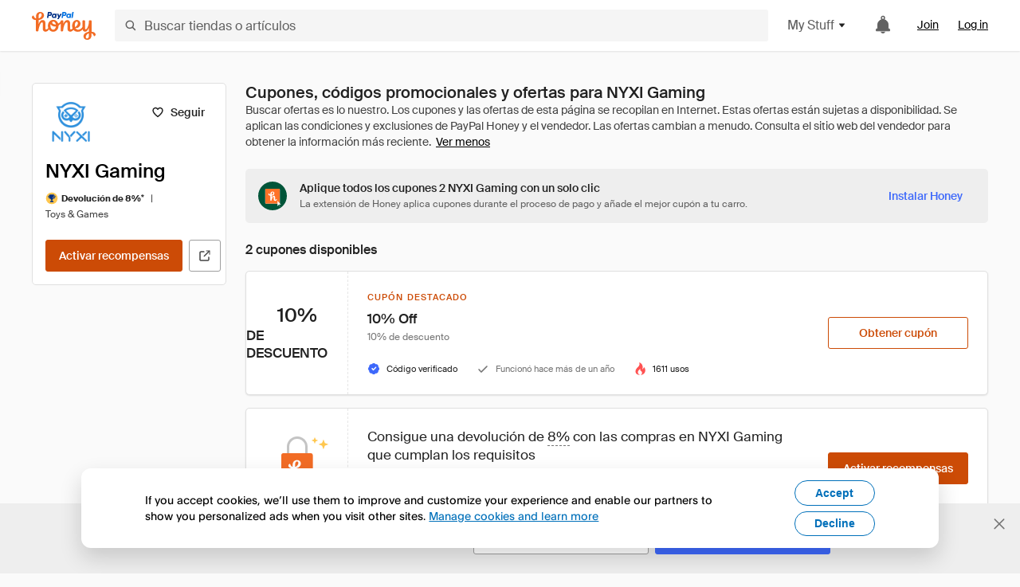

--- FILE ---
content_type: image/svg+xml
request_url: https://cdn.honey.io/images/icon-2_0/fire-fill-16.svg
body_size: 183
content:
<svg width="16" height="16" fill="none" xmlns="http://www.w3.org/2000/svg"><path d="M4.209 14.699c1.283.885 3.188 1.103 3.98 1.1-.548-.295-1.708-.987-1.973-1.383-.331-.495-.929-1.254-.708-2.573.221-1.319 1.234-2.187 1.832-2.811.478-.5 1.416-1.087 1.825-1.319-.067.137-.124.287-.273.47-.181.223-.539.624-.539.9 0 .137-.13.47.51 1.157.655.701 1.128.873 1.456 1.428.445.755.509 1.34.269 2.246-.193.726-1.014 1.56-1.397 1.886 1.325-.098 1.705-.375 2-.51.371-.166 2.521-1.285 3.236-3.183.493-1.313.34-2.602.143-3.603-.208-1.054-.87-2.154-1.514-2.637.004.155-.02.528-.15.785-.162.322-.552.862-.909 1.241-.286.304-.848.747-1.098.914.171-.446.516-1.406.527-1.68.013-.34.33-1.723-.449-3.679-.779-1.955-1.98-2.56-2.65-2.913C7.792.252 7.1.206 6.82.219l.364.502c.48.663.448 1.833.09 2.779-.356.946-1.376 1.955-1.532 2.13-.156.173-.663.636-1.864 2.013a5.597 5.597 0 0 0-1.377 3.666c.013.72.104 2.284 1.708 3.39z" fill="#212121"/></svg>

--- FILE ---
content_type: application/javascript
request_url: https://cdn.joinhoney.com/js/honey-website/40.50.2/vendors~ec8c427e.bundle.js
body_size: 52072
content:
/*! For license information please see vendors~ec8c427e.bundle.js.LICENSE.txt */
!function(){try{var e="undefined"!=typeof window?window:"undefined"!=typeof global?global:"undefined"!=typeof self?self:{},t=(new Error).stack;t&&(e._sentryDebugIds=e._sentryDebugIds||{},e._sentryDebugIds[t]="590ece08-0430-4f4f-9e59-7ba16ae90bb8",e._sentryDebugIdIdentifier="sentry-dbid-590ece08-0430-4f4f-9e59-7ba16ae90bb8")}catch(e){}}();var _global="undefined"!=typeof window?window:"undefined"!=typeof global?global:"undefined"!=typeof self?self:{};_global.SENTRY_RELEASE={id:"honey-website@v40.50.2"},(window.__LOADABLE_LOADED_CHUNKS__=window.__LOADABLE_LOADED_CHUNKS__||[]).push([[14],{1e3:function(e,t,r){"use strict";const n=/^[0-9]+$/,i=(e,t)=>{const r=n.test(e),i=n.test(t);return r&&i&&(e=+e,t=+t),e===t?0:r&&!i?-1:i&&!r?1:e<t?-1:1};e.exports={compareIdentifiers:i,rcompareIdentifiers:(e,t)=>i(t,e)}},1001:function(e,t,r){"use strict";const n=r(235);e.exports=(e,t,r)=>0===n(e,t,r)},1002:function(e,t,r){"use strict";const n=r(235);e.exports=(e,t,r)=>0!==n(e,t,r)},1003:function(e,t,r){"use strict";const n=r(1001),i=r(1002),o=r(602),a=r(764),s=r(763),u=r(765);e.exports=(e,t,r,l)=>{switch(t){case"===":return"object"==typeof e&&(e=e.version),"object"==typeof r&&(r=r.version),e===r;case"!==":return"object"==typeof e&&(e=e.version),"object"==typeof r&&(r=r.version),e!==r;case"":case"=":case"==":return n(e,r,l);case"!=":return i(e,r,l);case">":return o(e,r,l);case">=":return a(e,r,l);case"<":return s(e,r,l);case"<=":return u(e,r,l);default:throw new TypeError(`Invalid operator: ${t}`)}}},1004:function(e,t,r){(function(e){var n=r(1664),i=r(1006),o=r(1674),a=r(1675),s=r(1013),u=t;u.request=function(t,r){t="string"==typeof t?s.parse(t):o(t);var i=-1===e.location.protocol.search(/^https?:$/)?"http:":"",a=t.protocol||i,u=t.hostname||t.host,l=t.port,c=t.path||"/";u&&-1!==u.indexOf(":")&&(u="["+u+"]"),t.url=(u?a+"//"+u:"")+(l?":"+l:"")+c,t.method=(t.method||"GET").toUpperCase(),t.headers=t.headers||{};var h=new n(t);return r&&h.on("response",r),h},u.get=function(e,t){var r=u.request(e,t);return r.end(),r},u.ClientRequest=n,u.IncomingMessage=i.IncomingMessage,u.Agent=function(){},u.Agent.defaultMaxSockets=4,u.globalAgent=new u.Agent,u.STATUS_CODES=a,u.METHODS=["CHECKOUT","CONNECT","COPY","DELETE","GET","HEAD","LOCK","M-SEARCH","MERGE","MKACTIVITY","MKCOL","MOVE","NOTIFY","OPTIONS","PATCH","POST","PROPFIND","PROPPATCH","PURGE","PUT","REPORT","SEARCH","SUBSCRIBE","TRACE","UNLOCK","UNSUBSCRIBE"]}).call(this,r(79))},1005:function(e,t,r){(function(e){t.fetch=s(e.fetch)&&s(e.ReadableStream),t.writableStream=s(e.WritableStream),t.abortController=s(e.AbortController),t.blobConstructor=!1;try{new Blob([new ArrayBuffer(1)]),t.blobConstructor=!0}catch(e){}var r;function n(){if(void 0!==r)return r;if(e.XMLHttpRequest){r=new e.XMLHttpRequest;try{r.open("GET",e.XDomainRequest?"/":"https://example.com")}catch(e){r=null}}else r=null;return r}function i(e){var t=n();if(!t)return!1;try{return t.responseType=e,t.responseType===e}catch(e){}return!1}var o=void 0!==e.ArrayBuffer,a=o&&s(e.ArrayBuffer.prototype.slice);function s(e){return"function"==typeof e}t.arraybuffer=t.fetch||o&&i("arraybuffer"),t.msstream=!t.fetch&&a&&i("ms-stream"),t.mozchunkedarraybuffer=!t.fetch&&o&&i("moz-chunked-arraybuffer"),t.overrideMimeType=t.fetch||!!n()&&s(n().overrideMimeType),t.vbArray=s(e.VBArray),r=null}).call(this,r(79))},1006:function(e,t,r){(function(e,n,i){var o=r(1005),a=r(54),s=r(1007),u=t.readyStates={UNSENT:0,OPENED:1,HEADERS_RECEIVED:2,LOADING:3,DONE:4},l=t.IncomingMessage=function(t,r,a,u){var l=this;if(s.Readable.call(l),l._mode=a,l.headers={},l.rawHeaders=[],l.trailers={},l.rawTrailers=[],l.on("end",(function(){e.nextTick((function(){l.emit("close")}))})),"fetch"===a){if(l._fetchResponse=r,l.url=r.url,l.statusCode=r.status,l.statusMessage=r.statusText,r.headers.forEach((function(e,t){l.headers[t.toLowerCase()]=e,l.rawHeaders.push(t,e)})),o.writableStream){var c=new WritableStream({write:function(e){return new Promise((function(t,r){l._destroyed?r():l.push(new n(e))?t():l._resumeFetch=t}))},close:function(){i.clearTimeout(u),l._destroyed||l.push(null)},abort:function(e){l._destroyed||l.emit("error",e)}});try{return void r.body.pipeTo(c).catch((function(e){i.clearTimeout(u),l._destroyed||l.emit("error",e)}))}catch(e){}}var h=r.body.getReader();!function e(){h.read().then((function(t){if(!l._destroyed){if(t.done)return i.clearTimeout(u),void l.push(null);l.push(new n(t.value)),e()}})).catch((function(e){i.clearTimeout(u),l._destroyed||l.emit("error",e)}))}()}else{if(l._xhr=t,l._pos=0,l.url=t.responseURL,l.statusCode=t.status,l.statusMessage=t.statusText,t.getAllResponseHeaders().split(/\r?\n/).forEach((function(e){var t=e.match(/^([^:]+):\s*(.*)/);if(t){var r=t[1].toLowerCase();"set-cookie"===r?(void 0===l.headers[r]&&(l.headers[r]=[]),l.headers[r].push(t[2])):void 0!==l.headers[r]?l.headers[r]+=", "+t[2]:l.headers[r]=t[2],l.rawHeaders.push(t[1],t[2])}})),l._charset="x-user-defined",!o.overrideMimeType){var f=l.rawHeaders["mime-type"];if(f){var d=f.match(/;\s*charset=([^;])(;|$)/);d&&(l._charset=d[1].toLowerCase())}l._charset||(l._charset="utf-8")}}};a(l,s.Readable),l.prototype._read=function(){var e=this._resumeFetch;e&&(this._resumeFetch=null,e())},l.prototype._onXHRProgress=function(){var e=this,t=e._xhr,r=null;switch(e._mode){case"text:vbarray":if(t.readyState!==u.DONE)break;try{r=new i.VBArray(t.responseBody).toArray()}catch(e){}if(null!==r){e.push(new n(r));break}case"text":try{r=t.responseText}catch(t){e._mode="text:vbarray";break}if(r.length>e._pos){var o=r.substr(e._pos);if("x-user-defined"===e._charset){for(var a=new n(o.length),s=0;s<o.length;s++)a[s]=255&o.charCodeAt(s);e.push(a)}else e.push(o,e._charset);e._pos=r.length}break;case"arraybuffer":if(t.readyState!==u.DONE||!t.response)break;r=t.response,e.push(new n(new Uint8Array(r)));break;case"moz-chunked-arraybuffer":if(r=t.response,t.readyState!==u.LOADING||!r)break;e.push(new n(new Uint8Array(r)));break;case"ms-stream":if(r=t.response,t.readyState!==u.LOADING)break;var l=new i.MSStreamReader;l.onprogress=function(){l.result.byteLength>e._pos&&(e.push(new n(new Uint8Array(l.result.slice(e._pos)))),e._pos=l.result.byteLength)},l.onload=function(){e.push(null)},l.readAsArrayBuffer(r)}e._xhr.readyState===u.DONE&&"ms-stream"!==e._mode&&e.push(null)}}).call(this,r(124),r(122).Buffer,r(79))},1007:function(e,t,r){(t=e.exports=r(1008)).Stream=t,t.Readable=t,t.Writable=r(1011),t.Duplex=r(421),t.Transform=r(1012),t.PassThrough=r(1672)},1008:function(e,t,r){"use strict";(function(t,n){var i=r(324);e.exports=v;var o,a=r(1668);v.ReadableState=w;r(325).EventEmitter;var s=function(e,t){return e.listeners(t).length},u=r(1009),l=r(104).Buffer,c=(void 0!==t?t:"undefined"!=typeof window?window:"undefined"!=typeof self?self:{}).Uint8Array||function(){};var h=Object.create(r(252));h.inherits=r(54);var f=r(1669),d=void 0;d=f&&f.debuglog?f.debuglog("stream"):function(){};var p,b=r(1670),m=r(1010);h.inherits(v,u);var g=["error","close","destroy","pause","resume"];function w(e,t){e=e||{};var n=t instanceof(o=o||r(421));this.objectMode=!!e.objectMode,n&&(this.objectMode=this.objectMode||!!e.readableObjectMode);var i=e.highWaterMark,a=e.readableHighWaterMark,s=this.objectMode?16:16384;this.highWaterMark=i||0===i?i:n&&(a||0===a)?a:s,this.highWaterMark=Math.floor(this.highWaterMark),this.buffer=new b,this.length=0,this.pipes=null,this.pipesCount=0,this.flowing=null,this.ended=!1,this.endEmitted=!1,this.reading=!1,this.sync=!0,this.needReadable=!1,this.emittedReadable=!1,this.readableListening=!1,this.resumeScheduled=!1,this.destroyed=!1,this.defaultEncoding=e.defaultEncoding||"utf8",this.awaitDrain=0,this.readingMore=!1,this.decoder=null,this.encoding=null,e.encoding&&(p||(p=r(326).StringDecoder),this.decoder=new p(e.encoding),this.encoding=e.encoding)}function v(e){if(o=o||r(421),!(this instanceof v))return new v(e);this._readableState=new w(e,this),this.readable=!0,e&&("function"==typeof e.read&&(this._read=e.read),"function"==typeof e.destroy&&(this._destroy=e.destroy)),u.call(this)}function y(e,t,r,n,i){var o,a=e._readableState;null===t?(a.reading=!1,function(e,t){if(t.ended)return;if(t.decoder){var r=t.decoder.end();r&&r.length&&(t.buffer.push(r),t.length+=t.objectMode?1:r.length)}t.ended=!0,x(e)}(e,a)):(i||(o=function(e,t){var r;n=t,l.isBuffer(n)||n instanceof c||"string"==typeof t||void 0===t||e.objectMode||(r=new TypeError("Invalid non-string/buffer chunk"));var n;return r}(a,t)),o?e.emit("error",o):a.objectMode||t&&t.length>0?("string"==typeof t||a.objectMode||Object.getPrototypeOf(t)===l.prototype||(t=function(e){return l.from(e)}(t)),n?a.endEmitted?e.emit("error",new Error("stream.unshift() after end event")):_(e,a,t,!0):a.ended?e.emit("error",new Error("stream.push() after EOF")):(a.reading=!1,a.decoder&&!r?(t=a.decoder.write(t),a.objectMode||0!==t.length?_(e,a,t,!1):R(e,a)):_(e,a,t,!1))):n||(a.reading=!1));return function(e){return!e.ended&&(e.needReadable||e.length<e.highWaterMark||0===e.length)}(a)}function _(e,t,r,n){t.flowing&&0===t.length&&!t.sync?(e.emit("data",r),e.read(0)):(t.length+=t.objectMode?1:r.length,n?t.buffer.unshift(r):t.buffer.push(r),t.needReadable&&x(e)),R(e,t)}Object.defineProperty(v.prototype,"destroyed",{get:function(){return void 0!==this._readableState&&this._readableState.destroyed},set:function(e){this._readableState&&(this._readableState.destroyed=e)}}),v.prototype.destroy=m.destroy,v.prototype._undestroy=m.undestroy,v.prototype._destroy=function(e,t){this.push(null),t(e)},v.prototype.push=function(e,t){var r,n=this._readableState;return n.objectMode?r=!0:"string"==typeof e&&((t=t||n.defaultEncoding)!==n.encoding&&(e=l.from(e,t),t=""),r=!0),y(this,e,t,!1,r)},v.prototype.unshift=function(e){return y(this,e,null,!0,!1)},v.prototype.isPaused=function(){return!1===this._readableState.flowing},v.prototype.setEncoding=function(e){return p||(p=r(326).StringDecoder),this._readableState.decoder=new p(e),this._readableState.encoding=e,this};var E=8388608;function S(e,t){return e<=0||0===t.length&&t.ended?0:t.objectMode?1:e!=e?t.flowing&&t.length?t.buffer.head.data.length:t.length:(e>t.highWaterMark&&(t.highWaterMark=function(e){return e>=E?e=E:(e--,e|=e>>>1,e|=e>>>2,e|=e>>>4,e|=e>>>8,e|=e>>>16,e++),e}(e)),e<=t.length?e:t.ended?t.length:(t.needReadable=!0,0))}function x(e){var t=e._readableState;t.needReadable=!1,t.emittedReadable||(d("emitReadable",t.flowing),t.emittedReadable=!0,t.sync?i.nextTick(T,e):T(e))}function T(e){d("emit readable"),e.emit("readable"),I(e)}function R(e,t){t.readingMore||(t.readingMore=!0,i.nextTick(A,e,t))}function A(e,t){for(var r=t.length;!t.reading&&!t.flowing&&!t.ended&&t.length<t.highWaterMark&&(d("maybeReadMore read 0"),e.read(0),r!==t.length);)r=t.length;t.readingMore=!1}function k(e){d("readable nexttick read 0"),e.read(0)}function O(e,t){t.reading||(d("resume read 0"),e.read(0)),t.resumeScheduled=!1,t.awaitDrain=0,e.emit("resume"),I(e),t.flowing&&!t.reading&&e.read(0)}function I(e){var t=e._readableState;for(d("flow",t.flowing);t.flowing&&null!==e.read(););}function L(e,t){return 0===t.length?null:(t.objectMode?r=t.buffer.shift():!e||e>=t.length?(r=t.decoder?t.buffer.join(""):1===t.buffer.length?t.buffer.head.data:t.buffer.concat(t.length),t.buffer.clear()):r=function(e,t,r){var n;e<t.head.data.length?(n=t.head.data.slice(0,e),t.head.data=t.head.data.slice(e)):n=e===t.head.data.length?t.shift():r?function(e,t){var r=t.head,n=1,i=r.data;e-=i.length;for(;r=r.next;){var o=r.data,a=e>o.length?o.length:e;if(a===o.length?i+=o:i+=o.slice(0,e),0===(e-=a)){a===o.length?(++n,r.next?t.head=r.next:t.head=t.tail=null):(t.head=r,r.data=o.slice(a));break}++n}return t.length-=n,i}(e,t):function(e,t){var r=l.allocUnsafe(e),n=t.head,i=1;n.data.copy(r),e-=n.data.length;for(;n=n.next;){var o=n.data,a=e>o.length?o.length:e;if(o.copy(r,r.length-e,0,a),0===(e-=a)){a===o.length?(++i,n.next?t.head=n.next:t.head=t.tail=null):(t.head=n,n.data=o.slice(a));break}++i}return t.length-=i,r}(e,t);return n}(e,t.buffer,t.decoder),r);var r}function C(e){var t=e._readableState;if(t.length>0)throw new Error('"endReadable()" called on non-empty stream');t.endEmitted||(t.ended=!0,i.nextTick(N,t,e))}function N(e,t){e.endEmitted||0!==e.length||(e.endEmitted=!0,t.readable=!1,t.emit("end"))}function P(e,t){for(var r=0,n=e.length;r<n;r++)if(e[r]===t)return r;return-1}v.prototype.read=function(e){d("read",e),e=parseInt(e,10);var t=this._readableState,r=e;if(0!==e&&(t.emittedReadable=!1),0===e&&t.needReadable&&(t.length>=t.highWaterMark||t.ended))return d("read: emitReadable",t.length,t.ended),0===t.length&&t.ended?C(this):x(this),null;if(0===(e=S(e,t))&&t.ended)return 0===t.length&&C(this),null;var n,i=t.needReadable;return d("need readable",i),(0===t.length||t.length-e<t.highWaterMark)&&d("length less than watermark",i=!0),t.ended||t.reading?d("reading or ended",i=!1):i&&(d("do read"),t.reading=!0,t.sync=!0,0===t.length&&(t.needReadable=!0),this._read(t.highWaterMark),t.sync=!1,t.reading||(e=S(r,t))),null===(n=e>0?L(e,t):null)?(t.needReadable=!0,e=0):t.length-=e,0===t.length&&(t.ended||(t.needReadable=!0),r!==e&&t.ended&&C(this)),null!==n&&this.emit("data",n),n},v.prototype._read=function(e){this.emit("error",new Error("_read() is not implemented"))},v.prototype.pipe=function(e,t){var r=this,o=this._readableState;switch(o.pipesCount){case 0:o.pipes=e;break;case 1:o.pipes=[o.pipes,e];break;default:o.pipes.push(e)}o.pipesCount+=1,d("pipe count=%d opts=%j",o.pipesCount,t);var u=(!t||!1!==t.end)&&e!==n.stdout&&e!==n.stderr?c:v;function l(t,n){d("onunpipe"),t===r&&n&&!1===n.hasUnpiped&&(n.hasUnpiped=!0,d("cleanup"),e.removeListener("close",g),e.removeListener("finish",w),e.removeListener("drain",h),e.removeListener("error",m),e.removeListener("unpipe",l),r.removeListener("end",c),r.removeListener("end",v),r.removeListener("data",b),f=!0,!o.awaitDrain||e._writableState&&!e._writableState.needDrain||h())}function c(){d("onend"),e.end()}o.endEmitted?i.nextTick(u):r.once("end",u),e.on("unpipe",l);var h=function(e){return function(){var t=e._readableState;d("pipeOnDrain",t.awaitDrain),t.awaitDrain&&t.awaitDrain--,0===t.awaitDrain&&s(e,"data")&&(t.flowing=!0,I(e))}}(r);e.on("drain",h);var f=!1;var p=!1;function b(t){d("ondata"),p=!1,!1!==e.write(t)||p||((1===o.pipesCount&&o.pipes===e||o.pipesCount>1&&-1!==P(o.pipes,e))&&!f&&(d("false write response, pause",o.awaitDrain),o.awaitDrain++,p=!0),r.pause())}function m(t){d("onerror",t),v(),e.removeListener("error",m),0===s(e,"error")&&e.emit("error",t)}function g(){e.removeListener("finish",w),v()}function w(){d("onfinish"),e.removeListener("close",g),v()}function v(){d("unpipe"),r.unpipe(e)}return r.on("data",b),function(e,t,r){if("function"==typeof e.prependListener)return e.prependListener(t,r);e._events&&e._events[t]?a(e._events[t])?e._events[t].unshift(r):e._events[t]=[r,e._events[t]]:e.on(t,r)}(e,"error",m),e.once("close",g),e.once("finish",w),e.emit("pipe",r),o.flowing||(d("pipe resume"),r.resume()),e},v.prototype.unpipe=function(e){var t=this._readableState,r={hasUnpiped:!1};if(0===t.pipesCount)return this;if(1===t.pipesCount)return e&&e!==t.pipes||(e||(e=t.pipes),t.pipes=null,t.pipesCount=0,t.flowing=!1,e&&e.emit("unpipe",this,r)),this;if(!e){var n=t.pipes,i=t.pipesCount;t.pipes=null,t.pipesCount=0,t.flowing=!1;for(var o=0;o<i;o++)n[o].emit("unpipe",this,{hasUnpiped:!1});return this}var a=P(t.pipes,e);return-1===a||(t.pipes.splice(a,1),t.pipesCount-=1,1===t.pipesCount&&(t.pipes=t.pipes[0]),e.emit("unpipe",this,r)),this},v.prototype.on=function(e,t){var r=u.prototype.on.call(this,e,t);if("data"===e)!1!==this._readableState.flowing&&this.resume();else if("readable"===e){var n=this._readableState;n.endEmitted||n.readableListening||(n.readableListening=n.needReadable=!0,n.emittedReadable=!1,n.reading?n.length&&x(this):i.nextTick(k,this))}return r},v.prototype.addListener=v.prototype.on,v.prototype.resume=function(){var e=this._readableState;return e.flowing||(d("resume"),e.flowing=!0,function(e,t){t.resumeScheduled||(t.resumeScheduled=!0,i.nextTick(O,e,t))}(this,e)),this},v.prototype.pause=function(){return d("call pause flowing=%j",this._readableState.flowing),!1!==this._readableState.flowing&&(d("pause"),this._readableState.flowing=!1,this.emit("pause")),this},v.prototype.wrap=function(e){var t=this,r=this._readableState,n=!1;for(var i in e.on("end",(function(){if(d("wrapped end"),r.decoder&&!r.ended){var e=r.decoder.end();e&&e.length&&t.push(e)}t.push(null)})),e.on("data",(function(i){(d("wrapped data"),r.decoder&&(i=r.decoder.write(i)),r.objectMode&&null==i)||(r.objectMode||i&&i.length)&&(t.push(i)||(n=!0,e.pause()))})),e)void 0===this[i]&&"function"==typeof e[i]&&(this[i]=function(t){return function(){return e[t].apply(e,arguments)}}(i));for(var o=0;o<g.length;o++)e.on(g[o],this.emit.bind(this,g[o]));return this._read=function(t){d("wrapped _read",t),n&&(n=!1,e.resume())},this},Object.defineProperty(v.prototype,"readableHighWaterMark",{enumerable:!1,get:function(){return this._readableState.highWaterMark}}),v._fromList=L}).call(this,r(79),r(124))},1009:function(e,t,r){e.exports=r(325).EventEmitter},1010:function(e,t,r){"use strict";var n=r(324);function i(e,t){e.emit("error",t)}e.exports={destroy:function(e,t){var r=this,o=this._readableState&&this._readableState.destroyed,a=this._writableState&&this._writableState.destroyed;return o||a?(t?t(e):e&&(this._writableState?this._writableState.errorEmitted||(this._writableState.errorEmitted=!0,n.nextTick(i,this,e)):n.nextTick(i,this,e)),this):(this._readableState&&(this._readableState.destroyed=!0),this._writableState&&(this._writableState.destroyed=!0),this._destroy(e||null,(function(e){!t&&e?r._writableState?r._writableState.errorEmitted||(r._writableState.errorEmitted=!0,n.nextTick(i,r,e)):n.nextTick(i,r,e):t&&t(e)})),this)},undestroy:function(){this._readableState&&(this._readableState.destroyed=!1,this._readableState.reading=!1,this._readableState.ended=!1,this._readableState.endEmitted=!1),this._writableState&&(this._writableState.destroyed=!1,this._writableState.ended=!1,this._writableState.ending=!1,this._writableState.finalCalled=!1,this._writableState.prefinished=!1,this._writableState.finished=!1,this._writableState.errorEmitted=!1)}}},1011:function(e,t,r){"use strict";(function(t,n,i){var o=r(324);function a(e){var t=this;this.next=null,this.entry=null,this.finish=function(){!function(e,t,r){var n=e.entry;e.entry=null;for(;n;){var i=n.callback;t.pendingcb--,i(r),n=n.next}t.corkedRequestsFree.next=e}(t,e)}}e.exports=w;var s,u=!t.browser&&["v0.10","v0.9."].indexOf(t.version.slice(0,5))>-1?n:o.nextTick;w.WritableState=g;var l=Object.create(r(252));l.inherits=r(54);var c={deprecate:r(767)},h=r(1009),f=r(104).Buffer,d=(void 0!==i?i:"undefined"!=typeof window?window:"undefined"!=typeof self?self:{}).Uint8Array||function(){};var p,b=r(1010);function m(){}function g(e,t){s=s||r(421),e=e||{};var n=t instanceof s;this.objectMode=!!e.objectMode,n&&(this.objectMode=this.objectMode||!!e.writableObjectMode);var i=e.highWaterMark,l=e.writableHighWaterMark,c=this.objectMode?16:16384;this.highWaterMark=i||0===i?i:n&&(l||0===l)?l:c,this.highWaterMark=Math.floor(this.highWaterMark),this.finalCalled=!1,this.needDrain=!1,this.ending=!1,this.ended=!1,this.finished=!1,this.destroyed=!1;var h=!1===e.decodeStrings;this.decodeStrings=!h,this.defaultEncoding=e.defaultEncoding||"utf8",this.length=0,this.writing=!1,this.corked=0,this.sync=!0,this.bufferProcessing=!1,this.onwrite=function(e){!function(e,t){var r=e._writableState,n=r.sync,i=r.writecb;if(function(e){e.writing=!1,e.writecb=null,e.length-=e.writelen,e.writelen=0}(r),t)!function(e,t,r,n,i){--t.pendingcb,r?(o.nextTick(i,n),o.nextTick(x,e,t),e._writableState.errorEmitted=!0,e.emit("error",n)):(i(n),e._writableState.errorEmitted=!0,e.emit("error",n),x(e,t))}(e,r,n,t,i);else{var a=E(r);a||r.corked||r.bufferProcessing||!r.bufferedRequest||_(e,r),n?u(y,e,r,a,i):y(e,r,a,i)}}(t,e)},this.writecb=null,this.writelen=0,this.bufferedRequest=null,this.lastBufferedRequest=null,this.pendingcb=0,this.prefinished=!1,this.errorEmitted=!1,this.bufferedRequestCount=0,this.corkedRequestsFree=new a(this)}function w(e){if(s=s||r(421),!(p.call(w,this)||this instanceof s))return new w(e);this._writableState=new g(e,this),this.writable=!0,e&&("function"==typeof e.write&&(this._write=e.write),"function"==typeof e.writev&&(this._writev=e.writev),"function"==typeof e.destroy&&(this._destroy=e.destroy),"function"==typeof e.final&&(this._final=e.final)),h.call(this)}function v(e,t,r,n,i,o,a){t.writelen=n,t.writecb=a,t.writing=!0,t.sync=!0,r?e._writev(i,t.onwrite):e._write(i,o,t.onwrite),t.sync=!1}function y(e,t,r,n){r||function(e,t){0===t.length&&t.needDrain&&(t.needDrain=!1,e.emit("drain"))}(e,t),t.pendingcb--,n(),x(e,t)}function _(e,t){t.bufferProcessing=!0;var r=t.bufferedRequest;if(e._writev&&r&&r.next){var n=t.bufferedRequestCount,i=new Array(n),o=t.corkedRequestsFree;o.entry=r;for(var s=0,u=!0;r;)i[s]=r,r.isBuf||(u=!1),r=r.next,s+=1;i.allBuffers=u,v(e,t,!0,t.length,i,"",o.finish),t.pendingcb++,t.lastBufferedRequest=null,o.next?(t.corkedRequestsFree=o.next,o.next=null):t.corkedRequestsFree=new a(t),t.bufferedRequestCount=0}else{for(;r;){var l=r.chunk,c=r.encoding,h=r.callback;if(v(e,t,!1,t.objectMode?1:l.length,l,c,h),r=r.next,t.bufferedRequestCount--,t.writing)break}null===r&&(t.lastBufferedRequest=null)}t.bufferedRequest=r,t.bufferProcessing=!1}function E(e){return e.ending&&0===e.length&&null===e.bufferedRequest&&!e.finished&&!e.writing}function S(e,t){e._final((function(r){t.pendingcb--,r&&e.emit("error",r),t.prefinished=!0,e.emit("prefinish"),x(e,t)}))}function x(e,t){var r=E(t);return r&&(!function(e,t){t.prefinished||t.finalCalled||("function"==typeof e._final?(t.pendingcb++,t.finalCalled=!0,o.nextTick(S,e,t)):(t.prefinished=!0,e.emit("prefinish")))}(e,t),0===t.pendingcb&&(t.finished=!0,e.emit("finish"))),r}l.inherits(w,h),g.prototype.getBuffer=function(){for(var e=this.bufferedRequest,t=[];e;)t.push(e),e=e.next;return t},function(){try{Object.defineProperty(g.prototype,"buffer",{get:c.deprecate((function(){return this.getBuffer()}),"_writableState.buffer is deprecated. Use _writableState.getBuffer instead.","DEP0003")})}catch(e){}}(),"function"==typeof Symbol&&Symbol.hasInstance&&"function"==typeof Function.prototype[Symbol.hasInstance]?(p=Function.prototype[Symbol.hasInstance],Object.defineProperty(w,Symbol.hasInstance,{value:function(e){return!!p.call(this,e)||this===w&&(e&&e._writableState instanceof g)}})):p=function(e){return e instanceof this},w.prototype.pipe=function(){this.emit("error",new Error("Cannot pipe, not readable"))},w.prototype.write=function(e,t,r){var n,i=this._writableState,a=!1,s=!i.objectMode&&(n=e,f.isBuffer(n)||n instanceof d);return s&&!f.isBuffer(e)&&(e=function(e){return f.from(e)}(e)),"function"==typeof t&&(r=t,t=null),s?t="buffer":t||(t=i.defaultEncoding),"function"!=typeof r&&(r=m),i.ended?function(e,t){var r=new Error("write after end");e.emit("error",r),o.nextTick(t,r)}(this,r):(s||function(e,t,r,n){var i=!0,a=!1;return null===r?a=new TypeError("May not write null values to stream"):"string"==typeof r||void 0===r||t.objectMode||(a=new TypeError("Invalid non-string/buffer chunk")),a&&(e.emit("error",a),o.nextTick(n,a),i=!1),i}(this,i,e,r))&&(i.pendingcb++,a=function(e,t,r,n,i,o){if(!r){var a=function(e,t,r){e.objectMode||!1===e.decodeStrings||"string"!=typeof t||(t=f.from(t,r));return t}(t,n,i);n!==a&&(r=!0,i="buffer",n=a)}var s=t.objectMode?1:n.length;t.length+=s;var u=t.length<t.highWaterMark;u||(t.needDrain=!0);if(t.writing||t.corked){var l=t.lastBufferedRequest;t.lastBufferedRequest={chunk:n,encoding:i,isBuf:r,callback:o,next:null},l?l.next=t.lastBufferedRequest:t.bufferedRequest=t.lastBufferedRequest,t.bufferedRequestCount+=1}else v(e,t,!1,s,n,i,o);return u}(this,i,s,e,t,r)),a},w.prototype.cork=function(){this._writableState.corked++},w.prototype.uncork=function(){var e=this._writableState;e.corked&&(e.corked--,e.writing||e.corked||e.bufferProcessing||!e.bufferedRequest||_(this,e))},w.prototype.setDefaultEncoding=function(e){if("string"==typeof e&&(e=e.toLowerCase()),!(["hex","utf8","utf-8","ascii","binary","base64","ucs2","ucs-2","utf16le","utf-16le","raw"].indexOf((e+"").toLowerCase())>-1))throw new TypeError("Unknown encoding: "+e);return this._writableState.defaultEncoding=e,this},Object.defineProperty(w.prototype,"writableHighWaterMark",{enumerable:!1,get:function(){return this._writableState.highWaterMark}}),w.prototype._write=function(e,t,r){r(new Error("_write() is not implemented"))},w.prototype._writev=null,w.prototype.end=function(e,t,r){var n=this._writableState;"function"==typeof e?(r=e,e=null,t=null):"function"==typeof t&&(r=t,t=null),null!=e&&this.write(e,t),n.corked&&(n.corked=1,this.uncork()),n.ending||function(e,t,r){t.ending=!0,x(e,t),r&&(t.finished?o.nextTick(r):e.once("finish",r));t.ended=!0,e.writable=!1}(this,n,r)},Object.defineProperty(w.prototype,"destroyed",{get:function(){return void 0!==this._writableState&&this._writableState.destroyed},set:function(e){this._writableState&&(this._writableState.destroyed=e)}}),w.prototype.destroy=b.destroy,w.prototype._undestroy=b.undestroy,w.prototype._destroy=function(e,t){this.end(),t(e)}}).call(this,r(124),r(722).setImmediate,r(79))},1012:function(e,t,r){"use strict";e.exports=a;var n=r(421),i=Object.create(r(252));function o(e,t){var r=this._transformState;r.transforming=!1;var n=r.writecb;if(!n)return this.emit("error",new Error("write callback called multiple times"));r.writechunk=null,r.writecb=null,null!=t&&this.push(t),n(e);var i=this._readableState;i.reading=!1,(i.needReadable||i.length<i.highWaterMark)&&this._read(i.highWaterMark)}function a(e){if(!(this instanceof a))return new a(e);n.call(this,e),this._transformState={afterTransform:o.bind(this),needTransform:!1,transforming:!1,writecb:null,writechunk:null,writeencoding:null},this._readableState.needReadable=!0,this._readableState.sync=!1,e&&("function"==typeof e.transform&&(this._transform=e.transform),"function"==typeof e.flush&&(this._flush=e.flush)),this.on("prefinish",s)}function s(){var e=this;"function"==typeof this._flush?this._flush((function(t,r){u(e,t,r)})):u(this,null,null)}function u(e,t,r){if(t)return e.emit("error",t);if(null!=r&&e.push(r),e._writableState.length)throw new Error("Calling transform done when ws.length != 0");if(e._transformState.transforming)throw new Error("Calling transform done when still transforming");return e.push(null)}i.inherits=r(54),i.inherits(a,n),a.prototype.push=function(e,t){return this._transformState.needTransform=!1,n.prototype.push.call(this,e,t)},a.prototype._transform=function(e,t,r){throw new Error("_transform() is not implemented")},a.prototype._write=function(e,t,r){var n=this._transformState;if(n.writecb=r,n.writechunk=e,n.writeencoding=t,!n.transforming){var i=this._readableState;(n.needTransform||i.needReadable||i.length<i.highWaterMark)&&this._read(i.highWaterMark)}},a.prototype._read=function(e){var t=this._transformState;null!==t.writechunk&&t.writecb&&!t.transforming?(t.transforming=!0,this._transform(t.writechunk,t.writeencoding,t.afterTransform)):t.needTransform=!0},a.prototype._destroy=function(e,t){var r=this;n.prototype._destroy.call(this,e,(function(e){t(e),r.emit("close")}))}},1013:function(e,t,r){"use strict";var n=r(1676);function i(){this.protocol=null,this.slashes=null,this.auth=null,this.host=null,this.port=null,this.hostname=null,this.hash=null,this.search=null,this.query=null,this.pathname=null,this.path=null,this.href=null}var o=/^([a-z0-9.+-]+:)/i,a=/:[0-9]*$/,s=/^(\/\/?(?!\/)[^?\s]*)(\?[^\s]*)?$/,u=["{","}","|","\\","^","`"].concat(["<",">",'"',"`"," ","\r","\n","\t"]),l=["'"].concat(u),c=["%","/","?",";","#"].concat(l),h=["/","?","#"],f=/^[+a-z0-9A-Z_-]{0,63}$/,d=/^([+a-z0-9A-Z_-]{0,63})(.*)$/,p={javascript:!0,"javascript:":!0},b={javascript:!0,"javascript:":!0},m={http:!0,https:!0,ftp:!0,gopher:!0,file:!0,"http:":!0,"https:":!0,"ftp:":!0,"gopher:":!0,"file:":!0},g=r(1677);function w(e,t,r){if(e&&"object"==typeof e&&e instanceof i)return e;var n=new i;return n.parse(e,t,r),n}i.prototype.parse=function(e,t,r){if("string"!=typeof e)throw new TypeError("Parameter 'url' must be a string, not "+typeof e);var i=e.indexOf("?"),a=-1!==i&&i<e.indexOf("#")?"?":"#",u=e.split(a);u[0]=u[0].replace(/\\/g,"/");var w=e=u.join(a);if(w=w.trim(),!r&&1===e.split("#").length){var v=s.exec(w);if(v)return this.path=w,this.href=w,this.pathname=v[1],v[2]?(this.search=v[2],this.query=t?g.parse(this.search.substr(1)):this.search.substr(1)):t&&(this.search="",this.query={}),this}var y=o.exec(w);if(y){var _=(y=y[0]).toLowerCase();this.protocol=_,w=w.substr(y.length)}if(r||y||w.match(/^\/\/[^@/]+@[^@/]+/)){var E="//"===w.substr(0,2);!E||y&&b[y]||(w=w.substr(2),this.slashes=!0)}if(!b[y]&&(E||y&&!m[y])){for(var S,x,T=-1,R=0;R<h.length;R++){-1!==(A=w.indexOf(h[R]))&&(-1===T||A<T)&&(T=A)}-1!==(x=-1===T?w.lastIndexOf("@"):w.lastIndexOf("@",T))&&(S=w.slice(0,x),w=w.slice(x+1),this.auth=decodeURIComponent(S)),T=-1;for(R=0;R<c.length;R++){var A;-1!==(A=w.indexOf(c[R]))&&(-1===T||A<T)&&(T=A)}-1===T&&(T=w.length),this.host=w.slice(0,T),w=w.slice(T),this.parseHost(),this.hostname=this.hostname||"";var k="["===this.hostname[0]&&"]"===this.hostname[this.hostname.length-1];if(!k)for(var O=this.hostname.split(/\./),I=(R=0,O.length);R<I;R++){var L=O[R];if(L&&!L.match(f)){for(var C="",N=0,P=L.length;N<P;N++)L.charCodeAt(N)>127?C+="x":C+=L[N];if(!C.match(f)){var M=O.slice(0,R),j=O.slice(R+1),$=L.match(d);$&&(M.push($[1]),j.unshift($[2])),j.length&&(w="/"+j.join(".")+w),this.hostname=M.join(".");break}}}this.hostname.length>255?this.hostname="":this.hostname=this.hostname.toLowerCase(),k||(this.hostname=n.toASCII(this.hostname));var B=this.port?":"+this.port:"",U=this.hostname||"";this.host=U+B,this.href+=this.host,k&&(this.hostname=this.hostname.substr(1,this.hostname.length-2),"/"!==w[0]&&(w="/"+w))}if(!p[_])for(R=0,I=l.length;R<I;R++){var D=l[R];if(-1!==w.indexOf(D)){var F=encodeURIComponent(D);F===D&&(F=escape(D)),w=w.split(D).join(F)}}var G=w.indexOf("#");-1!==G&&(this.hash=w.substr(G),w=w.slice(0,G));var q=w.indexOf("?");if(-1!==q?(this.search=w.substr(q),this.query=w.substr(q+1),t&&(this.query=g.parse(this.query)),w=w.slice(0,q)):t&&(this.search="",this.query={}),w&&(this.pathname=w),m[_]&&this.hostname&&!this.pathname&&(this.pathname="/"),this.pathname||this.search){B=this.pathname||"";var W=this.search||"";this.path=B+W}return this.href=this.format(),this},i.prototype.format=function(){var e=this.auth||"";e&&(e=(e=encodeURIComponent(e)).replace(/%3A/i,":"),e+="@");var t=this.protocol||"",r=this.pathname||"",n=this.hash||"",i=!1,o="";this.host?i=e+this.host:this.hostname&&(i=e+(-1===this.hostname.indexOf(":")?this.hostname:"["+this.hostname+"]"),this.port&&(i+=":"+this.port)),this.query&&"object"==typeof this.query&&Object.keys(this.query).length&&(o=g.stringify(this.query,{arrayFormat:"repeat",addQueryPrefix:!1}));var a=this.search||o&&"?"+o||"";return t&&":"!==t.substr(-1)&&(t+=":"),this.slashes||(!t||m[t])&&!1!==i?(i="//"+(i||""),r&&"/"!==r.charAt(0)&&(r="/"+r)):i||(i=""),n&&"#"!==n.charAt(0)&&(n="#"+n),a&&"?"!==a.charAt(0)&&(a="?"+a),t+i+(r=r.replace(/[?#]/g,(function(e){return encodeURIComponent(e)})))+(a=a.replace("#","%23"))+n},i.prototype.resolve=function(e){return this.resolveObject(w(e,!1,!0)).format()},i.prototype.resolveObject=function(e){if("string"==typeof e){var t=new i;t.parse(e,!1,!0),e=t}for(var r=new i,n=Object.keys(this),o=0;o<n.length;o++){var a=n[o];r[a]=this[a]}if(r.hash=e.hash,""===e.href)return r.href=r.format(),r;if(e.slashes&&!e.protocol){for(var s=Object.keys(e),u=0;u<s.length;u++){var l=s[u];"protocol"!==l&&(r[l]=e[l])}return m[r.protocol]&&r.hostname&&!r.pathname&&(r.pathname="/",r.path=r.pathname),r.href=r.format(),r}if(e.protocol&&e.protocol!==r.protocol){if(!m[e.protocol]){for(var c=Object.keys(e),h=0;h<c.length;h++){var f=c[h];r[f]=e[f]}return r.href=r.format(),r}if(r.protocol=e.protocol,e.host||b[e.protocol])r.pathname=e.pathname;else{for(var d=(e.pathname||"").split("/");d.length&&!(e.host=d.shift()););e.host||(e.host=""),e.hostname||(e.hostname=""),""!==d[0]&&d.unshift(""),d.length<2&&d.unshift(""),r.pathname=d.join("/")}if(r.search=e.search,r.query=e.query,r.host=e.host||"",r.auth=e.auth,r.hostname=e.hostname||e.host,r.port=e.port,r.pathname||r.search){var p=r.pathname||"",g=r.search||"";r.path=p+g}return r.slashes=r.slashes||e.slashes,r.href=r.format(),r}var w=r.pathname&&"/"===r.pathname.charAt(0),v=e.host||e.pathname&&"/"===e.pathname.charAt(0),y=v||w||r.host&&e.pathname,_=y,E=r.pathname&&r.pathname.split("/")||[],S=(d=e.pathname&&e.pathname.split("/")||[],r.protocol&&!m[r.protocol]);if(S&&(r.hostname="",r.port=null,r.host&&(""===E[0]?E[0]=r.host:E.unshift(r.host)),r.host="",e.protocol&&(e.hostname=null,e.port=null,e.host&&(""===d[0]?d[0]=e.host:d.unshift(e.host)),e.host=null),y=y&&(""===d[0]||""===E[0])),v)r.host=e.host||""===e.host?e.host:r.host,r.hostname=e.hostname||""===e.hostname?e.hostname:r.hostname,r.search=e.search,r.query=e.query,E=d;else if(d.length)E||(E=[]),E.pop(),E=E.concat(d),r.search=e.search,r.query=e.query;else if(null!=e.search){if(S)r.host=E.shift(),r.hostname=r.host,(k=!!(r.host&&r.host.indexOf("@")>0)&&r.host.split("@"))&&(r.auth=k.shift(),r.hostname=k.shift(),r.host=r.hostname);return r.search=e.search,r.query=e.query,null===r.pathname&&null===r.search||(r.path=(r.pathname?r.pathname:"")+(r.search?r.search:"")),r.href=r.format(),r}if(!E.length)return r.pathname=null,r.search?r.path="/"+r.search:r.path=null,r.href=r.format(),r;for(var x=E.slice(-1)[0],T=(r.host||e.host||E.length>1)&&("."===x||".."===x)||""===x,R=0,A=E.length;A>=0;A--)"."===(x=E[A])?E.splice(A,1):".."===x?(E.splice(A,1),R++):R&&(E.splice(A,1),R--);if(!y&&!_)for(;R--;R)E.unshift("..");!y||""===E[0]||E[0]&&"/"===E[0].charAt(0)||E.unshift(""),T&&"/"!==E.join("/").substr(-1)&&E.push("");var k,O=""===E[0]||E[0]&&"/"===E[0].charAt(0);S&&(r.hostname=O?"":E.length?E.shift():"",r.host=r.hostname,(k=!!(r.host&&r.host.indexOf("@")>0)&&r.host.split("@"))&&(r.auth=k.shift(),r.hostname=k.shift(),r.host=r.hostname));return(y=y||r.host&&E.length)&&!O&&E.unshift(""),E.length>0?r.pathname=E.join("/"):(r.pathname=null,r.path=null),null===r.pathname&&null===r.search||(r.path=(r.pathname?r.pathname:"")+(r.search?r.search:"")),r.auth=e.auth||r.auth,r.slashes=r.slashes||e.slashes,r.href=r.format(),r},i.prototype.parseHost=function(){var e=this.host,t=a.exec(e);t&&(":"!==(t=t[0])&&(this.port=t.substr(1)),e=e.substr(0,e.length-t.length)),e&&(this.hostname=e)},t.parse=w,t.resolve=function(e,t){return w(e,!1,!0).resolve(t)},t.resolveObject=function(e,t){return e?w(e,!1,!0).resolveObject(t):t},t.format=function(e){return"string"==typeof e&&(e=w(e)),e instanceof i?e.format():i.prototype.format.call(e)},t.Url=i},104:function(e,t,r){var n=r(122),i=n.Buffer;function o(e,t){for(var r in e)t[r]=e[r]}function a(e,t,r){return i(e,t,r)}i.from&&i.alloc&&i.allocUnsafe&&i.allocUnsafeSlow?e.exports=n:(o(n,t),t.Buffer=a),o(i,a),a.from=function(e,t,r){if("number"==typeof e)throw new TypeError("Argument must not be a number");return i(e,t,r)},a.alloc=function(e,t,r){if("number"!=typeof e)throw new TypeError("Argument must be a number");var n=i(e);return void 0!==t?"string"==typeof r?n.fill(t,r):n.fill(t):n.fill(0),n},a.allocUnsafe=function(e){if("number"!=typeof e)throw new TypeError("Argument must be a number");return i(e)},a.allocUnsafeSlow=function(e){if("number"!=typeof e)throw new TypeError("Argument must be a number");return n.SlowBuffer(e)}},1069:function(e,t,r){"use strict";var n=r(1833).Buffer,i=r(1834),o=r(1835),a=ArrayBuffer.isView||function(e){try{return o(e),!0}catch(e){return!1}},s="undefined"!=typeof Uint8Array,u="undefined"!=typeof ArrayBuffer&&"undefined"!=typeof Uint8Array,l=u&&(n.prototype instanceof Uint8Array||n.TYPED_ARRAY_SUPPORT);e.exports=function(e,t){if(e instanceof n)return e;if("string"==typeof e)return n.from(e,t);if(u&&a(e)){if(0===e.byteLength)return n.alloc(0);if(l){var r=n.from(e.buffer,e.byteOffset,e.byteLength);if(r.byteLength===e.byteLength)return r}var o=e instanceof Uint8Array?e:new Uint8Array(e.buffer,e.byteOffset,e.byteLength),c=n.from(o);if(c.length===e.byteLength)return c}if(s&&e instanceof Uint8Array)return n.from(e);var h=i(e);if(h)for(var f=0;f<e.length;f+=1){var d=e[f];if("number"!=typeof d||d<0||d>255||~~d!==d)throw new RangeError("Array items must be numbers in the range 0-255.")}if(h||n.isBuffer(e)&&e.constructor&&"function"==typeof e.constructor.isBuffer&&e.constructor.isBuffer(e))return n.from(e);throw new TypeError('The "data" argument must be a string, an Array, a Buffer, a Uint8Array, or a DataView.')}},1071:function(e,t,r){"use strict";var n=r(54),i=r(429),o=r(361).Buffer,a=[1116352408,1899447441,3049323471,3921009573,961987163,1508970993,2453635748,2870763221,3624381080,310598401,607225278,1426881987,1925078388,2162078206,2614888103,3248222580,3835390401,4022224774,264347078,604807628,770255983,1249150122,1555081692,1996064986,2554220882,2821834349,2952996808,3210313671,3336571891,3584528711,113926993,338241895,666307205,773529912,1294757372,1396182291,1695183700,1986661051,2177026350,2456956037,2730485921,2820302411,3259730800,3345764771,3516065817,3600352804,4094571909,275423344,430227734,506948616,659060556,883997877,958139571,1322822218,1537002063,1747873779,1955562222,2024104815,2227730452,2361852424,2428436474,2756734187,3204031479,3329325298],s=new Array(64);function u(){this.init(),this._w=s,i.call(this,64,56)}function l(e,t,r){return r^e&(t^r)}function c(e,t,r){return e&t|r&(e|t)}function h(e){return(e>>>2|e<<30)^(e>>>13|e<<19)^(e>>>22|e<<10)}function f(e){return(e>>>6|e<<26)^(e>>>11|e<<21)^(e>>>25|e<<7)}function d(e){return(e>>>7|e<<25)^(e>>>18|e<<14)^e>>>3}n(u,i),u.prototype.init=function(){return this._a=1779033703,this._b=3144134277,this._c=1013904242,this._d=2773480762,this._e=1359893119,this._f=2600822924,this._g=528734635,this._h=1541459225,this},u.prototype._update=function(e){for(var t,r=this._w,n=0|this._a,i=0|this._b,o=0|this._c,s=0|this._d,u=0|this._e,p=0|this._f,b=0|this._g,m=0|this._h,g=0;g<16;++g)r[g]=e.readInt32BE(4*g);for(;g<64;++g)r[g]=0|(((t=r[g-2])>>>17|t<<15)^(t>>>19|t<<13)^t>>>10)+r[g-7]+d(r[g-15])+r[g-16];for(var w=0;w<64;++w){var v=m+f(u)+l(u,p,b)+a[w]+r[w]|0,y=h(n)+c(n,i,o)|0;m=b,b=p,p=u,u=s+v|0,s=o,o=i,i=n,n=v+y|0}this._a=n+this._a|0,this._b=i+this._b|0,this._c=o+this._c|0,this._d=s+this._d|0,this._e=u+this._e|0,this._f=p+this._f|0,this._g=b+this._g|0,this._h=m+this._h|0},u.prototype._hash=function(){var e=o.allocUnsafe(32);return e.writeInt32BE(this._a,0),e.writeInt32BE(this._b,4),e.writeInt32BE(this._c,8),e.writeInt32BE(this._d,12),e.writeInt32BE(this._e,16),e.writeInt32BE(this._f,20),e.writeInt32BE(this._g,24),e.writeInt32BE(this._h,28),e},e.exports=u},1072:function(e,t,r){"use strict";var n=r(54),i=r(429),o=r(361).Buffer,a=[1116352408,3609767458,1899447441,602891725,3049323471,3964484399,3921009573,2173295548,961987163,4081628472,1508970993,3053834265,2453635748,2937671579,2870763221,3664609560,3624381080,2734883394,310598401,1164996542,607225278,1323610764,1426881987,3590304994,1925078388,4068182383,2162078206,991336113,2614888103,633803317,3248222580,3479774868,3835390401,2666613458,4022224774,944711139,264347078,2341262773,604807628,2007800933,770255983,1495990901,1249150122,1856431235,1555081692,3175218132,1996064986,2198950837,2554220882,3999719339,2821834349,766784016,2952996808,2566594879,3210313671,3203337956,3336571891,1034457026,3584528711,2466948901,113926993,3758326383,338241895,168717936,666307205,1188179964,773529912,1546045734,1294757372,1522805485,1396182291,2643833823,1695183700,2343527390,1986661051,1014477480,2177026350,1206759142,2456956037,344077627,2730485921,1290863460,2820302411,3158454273,3259730800,3505952657,3345764771,106217008,3516065817,3606008344,3600352804,1432725776,4094571909,1467031594,275423344,851169720,430227734,3100823752,506948616,1363258195,659060556,3750685593,883997877,3785050280,958139571,3318307427,1322822218,3812723403,1537002063,2003034995,1747873779,3602036899,1955562222,1575990012,2024104815,1125592928,2227730452,2716904306,2361852424,442776044,2428436474,593698344,2756734187,3733110249,3204031479,2999351573,3329325298,3815920427,3391569614,3928383900,3515267271,566280711,3940187606,3454069534,4118630271,4000239992,116418474,1914138554,174292421,2731055270,289380356,3203993006,460393269,320620315,685471733,587496836,852142971,1086792851,1017036298,365543100,1126000580,2618297676,1288033470,3409855158,1501505948,4234509866,1607167915,987167468,1816402316,1246189591],s=new Array(160);function u(){this.init(),this._w=s,i.call(this,128,112)}function l(e,t,r){return r^e&(t^r)}function c(e,t,r){return e&t|r&(e|t)}function h(e,t){return(e>>>28|t<<4)^(t>>>2|e<<30)^(t>>>7|e<<25)}function f(e,t){return(e>>>14|t<<18)^(e>>>18|t<<14)^(t>>>9|e<<23)}function d(e,t){return(e>>>1|t<<31)^(e>>>8|t<<24)^e>>>7}function p(e,t){return(e>>>1|t<<31)^(e>>>8|t<<24)^(e>>>7|t<<25)}function b(e,t){return(e>>>19|t<<13)^(t>>>29|e<<3)^e>>>6}function m(e,t){return(e>>>19|t<<13)^(t>>>29|e<<3)^(e>>>6|t<<26)}function g(e,t){return e>>>0<t>>>0?1:0}n(u,i),u.prototype.init=function(){return this._ah=1779033703,this._bh=3144134277,this._ch=1013904242,this._dh=2773480762,this._eh=1359893119,this._fh=2600822924,this._gh=528734635,this._hh=1541459225,this._al=4089235720,this._bl=2227873595,this._cl=4271175723,this._dl=1595750129,this._el=2917565137,this._fl=725511199,this._gl=4215389547,this._hl=327033209,this},u.prototype._update=function(e){for(var t=this._w,r=0|this._ah,n=0|this._bh,i=0|this._ch,o=0|this._dh,s=0|this._eh,u=0|this._fh,w=0|this._gh,v=0|this._hh,y=0|this._al,_=0|this._bl,E=0|this._cl,S=0|this._dl,x=0|this._el,T=0|this._fl,R=0|this._gl,A=0|this._hl,k=0;k<32;k+=2)t[k]=e.readInt32BE(4*k),t[k+1]=e.readInt32BE(4*k+4);for(;k<160;k+=2){var O=t[k-30],I=t[k-30+1],L=d(O,I),C=p(I,O),N=b(O=t[k-4],I=t[k-4+1]),P=m(I,O),M=t[k-14],j=t[k-14+1],$=t[k-32],B=t[k-32+1],U=C+j|0,D=L+M+g(U,C)|0;D=(D=D+N+g(U=U+P|0,P)|0)+$+g(U=U+B|0,B)|0,t[k]=D,t[k+1]=U}for(var F=0;F<160;F+=2){D=t[F],U=t[F+1];var G=c(r,n,i),q=c(y,_,E),W=h(r,y),H=h(y,r),z=f(s,x),Y=f(x,s),X=a[F],V=a[F+1],K=l(s,u,w),Z=l(x,T,R),J=A+Y|0,Q=v+z+g(J,A)|0;Q=(Q=(Q=Q+K+g(J=J+Z|0,Z)|0)+X+g(J=J+V|0,V)|0)+D+g(J=J+U|0,U)|0;var ee=H+q|0,te=W+G+g(ee,H)|0;v=w,A=R,w=u,R=T,u=s,T=x,s=o+Q+g(x=S+J|0,S)|0,o=i,S=E,i=n,E=_,n=r,_=y,r=Q+te+g(y=J+ee|0,J)|0}this._al=this._al+y|0,this._bl=this._bl+_|0,this._cl=this._cl+E|0,this._dl=this._dl+S|0,this._el=this._el+x|0,this._fl=this._fl+T|0,this._gl=this._gl+R|0,this._hl=this._hl+A|0,this._ah=this._ah+r+g(this._al,y)|0,this._bh=this._bh+n+g(this._bl,_)|0,this._ch=this._ch+i+g(this._cl,E)|0,this._dh=this._dh+o+g(this._dl,S)|0,this._eh=this._eh+s+g(this._el,x)|0,this._fh=this._fh+u+g(this._fl,T)|0,this._gh=this._gh+w+g(this._gl,R)|0,this._hh=this._hh+v+g(this._hl,A)|0},u.prototype._hash=function(){var e=o.allocUnsafe(64);function t(t,r,n){e.writeInt32BE(t,n),e.writeInt32BE(r,n+4)}return t(this._ah,this._al,0),t(this._bh,this._bl,8),t(this._ch,this._cl,16),t(this._dh,this._dl,24),t(this._eh,this._el,32),t(this._fh,this._fl,40),t(this._gh,this._gl,48),t(this._hh,this._hl,56),e},e.exports=u},1073:function(e,t,r){e.exports=i;var n=r(325).EventEmitter;function i(){n.call(this)}r(54)(i,n),i.Readable=r(783),i.Writable=r(1850),i.Duplex=r(1851),i.Transform=r(1852),i.PassThrough=r(1853),i.Stream=i,i.prototype.pipe=function(e,t){var r=this;function i(t){e.writable&&!1===e.write(t)&&r.pause&&r.pause()}function o(){r.readable&&r.resume&&r.resume()}r.on("data",i),e.on("drain",o),e._isStdio||t&&!1===t.end||(r.on("end",s),r.on("close",u));var a=!1;function s(){a||(a=!0,e.end())}function u(){a||(a=!0,"function"==typeof e.destroy&&e.destroy())}function l(e){if(c(),0===n.listenerCount(this,"error"))throw e}function c(){r.removeListener("data",i),e.removeListener("drain",o),r.removeListener("end",s),r.removeListener("close",u),r.removeListener("error",l),e.removeListener("error",l),r.removeListener("end",c),r.removeListener("close",c),e.removeListener("close",c)}return r.on("error",l),e.on("error",l),r.on("end",c),r.on("close",c),e.on("close",c),e.emit("pipe",r),e}},1074:function(e,t,r){"use strict";(function(t,n){var i=r(324);e.exports=v;var o,a=r(1845);v.ReadableState=w;r(325).EventEmitter;var s=function(e,t){return e.listeners(t).length},u=r(1075),l=r(104).Buffer,c=(void 0!==t?t:"undefined"!=typeof window?window:"undefined"!=typeof self?self:{}).Uint8Array||function(){};var h=Object.create(r(252));h.inherits=r(54);var f=r(1846),d=void 0;d=f&&f.debuglog?f.debuglog("stream"):function(){};var p,b=r(1847),m=r(1076);h.inherits(v,u);var g=["error","close","destroy","pause","resume"];function w(e,t){e=e||{};var n=t instanceof(o=o||r(362));this.objectMode=!!e.objectMode,n&&(this.objectMode=this.objectMode||!!e.readableObjectMode);var i=e.highWaterMark,a=e.readableHighWaterMark,s=this.objectMode?16:16384;this.highWaterMark=i||0===i?i:n&&(a||0===a)?a:s,this.highWaterMark=Math.floor(this.highWaterMark),this.buffer=new b,this.length=0,this.pipes=null,this.pipesCount=0,this.flowing=null,this.ended=!1,this.endEmitted=!1,this.reading=!1,this.sync=!0,this.needReadable=!1,this.emittedReadable=!1,this.readableListening=!1,this.resumeScheduled=!1,this.destroyed=!1,this.defaultEncoding=e.defaultEncoding||"utf8",this.awaitDrain=0,this.readingMore=!1,this.decoder=null,this.encoding=null,e.encoding&&(p||(p=r(326).StringDecoder),this.decoder=new p(e.encoding),this.encoding=e.encoding)}function v(e){if(o=o||r(362),!(this instanceof v))return new v(e);this._readableState=new w(e,this),this.readable=!0,e&&("function"==typeof e.read&&(this._read=e.read),"function"==typeof e.destroy&&(this._destroy=e.destroy)),u.call(this)}function y(e,t,r,n,i){var o,a=e._readableState;null===t?(a.reading=!1,function(e,t){if(t.ended)return;if(t.decoder){var r=t.decoder.end();r&&r.length&&(t.buffer.push(r),t.length+=t.objectMode?1:r.length)}t.ended=!0,x(e)}(e,a)):(i||(o=function(e,t){var r;n=t,l.isBuffer(n)||n instanceof c||"string"==typeof t||void 0===t||e.objectMode||(r=new TypeError("Invalid non-string/buffer chunk"));var n;return r}(a,t)),o?e.emit("error",o):a.objectMode||t&&t.length>0?("string"==typeof t||a.objectMode||Object.getPrototypeOf(t)===l.prototype||(t=function(e){return l.from(e)}(t)),n?a.endEmitted?e.emit("error",new Error("stream.unshift() after end event")):_(e,a,t,!0):a.ended?e.emit("error",new Error("stream.push() after EOF")):(a.reading=!1,a.decoder&&!r?(t=a.decoder.write(t),a.objectMode||0!==t.length?_(e,a,t,!1):R(e,a)):_(e,a,t,!1))):n||(a.reading=!1));return function(e){return!e.ended&&(e.needReadable||e.length<e.highWaterMark||0===e.length)}(a)}function _(e,t,r,n){t.flowing&&0===t.length&&!t.sync?(e.emit("data",r),e.read(0)):(t.length+=t.objectMode?1:r.length,n?t.buffer.unshift(r):t.buffer.push(r),t.needReadable&&x(e)),R(e,t)}Object.defineProperty(v.prototype,"destroyed",{get:function(){return void 0!==this._readableState&&this._readableState.destroyed},set:function(e){this._readableState&&(this._readableState.destroyed=e)}}),v.prototype.destroy=m.destroy,v.prototype._undestroy=m.undestroy,v.prototype._destroy=function(e,t){this.push(null),t(e)},v.prototype.push=function(e,t){var r,n=this._readableState;return n.objectMode?r=!0:"string"==typeof e&&((t=t||n.defaultEncoding)!==n.encoding&&(e=l.from(e,t),t=""),r=!0),y(this,e,t,!1,r)},v.prototype.unshift=function(e){return y(this,e,null,!0,!1)},v.prototype.isPaused=function(){return!1===this._readableState.flowing},v.prototype.setEncoding=function(e){return p||(p=r(326).StringDecoder),this._readableState.decoder=new p(e),this._readableState.encoding=e,this};var E=8388608;function S(e,t){return e<=0||0===t.length&&t.ended?0:t.objectMode?1:e!=e?t.flowing&&t.length?t.buffer.head.data.length:t.length:(e>t.highWaterMark&&(t.highWaterMark=function(e){return e>=E?e=E:(e--,e|=e>>>1,e|=e>>>2,e|=e>>>4,e|=e>>>8,e|=e>>>16,e++),e}(e)),e<=t.length?e:t.ended?t.length:(t.needReadable=!0,0))}function x(e){var t=e._readableState;t.needReadable=!1,t.emittedReadable||(d("emitReadable",t.flowing),t.emittedReadable=!0,t.sync?i.nextTick(T,e):T(e))}function T(e){d("emit readable"),e.emit("readable"),I(e)}function R(e,t){t.readingMore||(t.readingMore=!0,i.nextTick(A,e,t))}function A(e,t){for(var r=t.length;!t.reading&&!t.flowing&&!t.ended&&t.length<t.highWaterMark&&(d("maybeReadMore read 0"),e.read(0),r!==t.length);)r=t.length;t.readingMore=!1}function k(e){d("readable nexttick read 0"),e.read(0)}function O(e,t){t.reading||(d("resume read 0"),e.read(0)),t.resumeScheduled=!1,t.awaitDrain=0,e.emit("resume"),I(e),t.flowing&&!t.reading&&e.read(0)}function I(e){var t=e._readableState;for(d("flow",t.flowing);t.flowing&&null!==e.read(););}function L(e,t){return 0===t.length?null:(t.objectMode?r=t.buffer.shift():!e||e>=t.length?(r=t.decoder?t.buffer.join(""):1===t.buffer.length?t.buffer.head.data:t.buffer.concat(t.length),t.buffer.clear()):r=function(e,t,r){var n;e<t.head.data.length?(n=t.head.data.slice(0,e),t.head.data=t.head.data.slice(e)):n=e===t.head.data.length?t.shift():r?function(e,t){var r=t.head,n=1,i=r.data;e-=i.length;for(;r=r.next;){var o=r.data,a=e>o.length?o.length:e;if(a===o.length?i+=o:i+=o.slice(0,e),0===(e-=a)){a===o.length?(++n,r.next?t.head=r.next:t.head=t.tail=null):(t.head=r,r.data=o.slice(a));break}++n}return t.length-=n,i}(e,t):function(e,t){var r=l.allocUnsafe(e),n=t.head,i=1;n.data.copy(r),e-=n.data.length;for(;n=n.next;){var o=n.data,a=e>o.length?o.length:e;if(o.copy(r,r.length-e,0,a),0===(e-=a)){a===o.length?(++i,n.next?t.head=n.next:t.head=t.tail=null):(t.head=n,n.data=o.slice(a));break}++i}return t.length-=i,r}(e,t);return n}(e,t.buffer,t.decoder),r);var r}function C(e){var t=e._readableState;if(t.length>0)throw new Error('"endReadable()" called on non-empty stream');t.endEmitted||(t.ended=!0,i.nextTick(N,t,e))}function N(e,t){e.endEmitted||0!==e.length||(e.endEmitted=!0,t.readable=!1,t.emit("end"))}function P(e,t){for(var r=0,n=e.length;r<n;r++)if(e[r]===t)return r;return-1}v.prototype.read=function(e){d("read",e),e=parseInt(e,10);var t=this._readableState,r=e;if(0!==e&&(t.emittedReadable=!1),0===e&&t.needReadable&&(t.length>=t.highWaterMark||t.ended))return d("read: emitReadable",t.length,t.ended),0===t.length&&t.ended?C(this):x(this),null;if(0===(e=S(e,t))&&t.ended)return 0===t.length&&C(this),null;var n,i=t.needReadable;return d("need readable",i),(0===t.length||t.length-e<t.highWaterMark)&&d("length less than watermark",i=!0),t.ended||t.reading?d("reading or ended",i=!1):i&&(d("do read"),t.reading=!0,t.sync=!0,0===t.length&&(t.needReadable=!0),this._read(t.highWaterMark),t.sync=!1,t.reading||(e=S(r,t))),null===(n=e>0?L(e,t):null)?(t.needReadable=!0,e=0):t.length-=e,0===t.length&&(t.ended||(t.needReadable=!0),r!==e&&t.ended&&C(this)),null!==n&&this.emit("data",n),n},v.prototype._read=function(e){this.emit("error",new Error("_read() is not implemented"))},v.prototype.pipe=function(e,t){var r=this,o=this._readableState;switch(o.pipesCount){case 0:o.pipes=e;break;case 1:o.pipes=[o.pipes,e];break;default:o.pipes.push(e)}o.pipesCount+=1,d("pipe count=%d opts=%j",o.pipesCount,t);var u=(!t||!1!==t.end)&&e!==n.stdout&&e!==n.stderr?c:v;function l(t,n){d("onunpipe"),t===r&&n&&!1===n.hasUnpiped&&(n.hasUnpiped=!0,d("cleanup"),e.removeListener("close",g),e.removeListener("finish",w),e.removeListener("drain",h),e.removeListener("error",m),e.removeListener("unpipe",l),r.removeListener("end",c),r.removeListener("end",v),r.removeListener("data",b),f=!0,!o.awaitDrain||e._writableState&&!e._writableState.needDrain||h())}function c(){d("onend"),e.end()}o.endEmitted?i.nextTick(u):r.once("end",u),e.on("unpipe",l);var h=function(e){return function(){var t=e._readableState;d("pipeOnDrain",t.awaitDrain),t.awaitDrain&&t.awaitDrain--,0===t.awaitDrain&&s(e,"data")&&(t.flowing=!0,I(e))}}(r);e.on("drain",h);var f=!1;var p=!1;function b(t){d("ondata"),p=!1,!1!==e.write(t)||p||((1===o.pipesCount&&o.pipes===e||o.pipesCount>1&&-1!==P(o.pipes,e))&&!f&&(d("false write response, pause",o.awaitDrain),o.awaitDrain++,p=!0),r.pause())}function m(t){d("onerror",t),v(),e.removeListener("error",m),0===s(e,"error")&&e.emit("error",t)}function g(){e.removeListener("finish",w),v()}function w(){d("onfinish"),e.removeListener("close",g),v()}function v(){d("unpipe"),r.unpipe(e)}return r.on("data",b),function(e,t,r){if("function"==typeof e.prependListener)return e.prependListener(t,r);e._events&&e._events[t]?a(e._events[t])?e._events[t].unshift(r):e._events[t]=[r,e._events[t]]:e.on(t,r)}(e,"error",m),e.once("close",g),e.once("finish",w),e.emit("pipe",r),o.flowing||(d("pipe resume"),r.resume()),e},v.prototype.unpipe=function(e){var t=this._readableState,r={hasUnpiped:!1};if(0===t.pipesCount)return this;if(1===t.pipesCount)return e&&e!==t.pipes||(e||(e=t.pipes),t.pipes=null,t.pipesCount=0,t.flowing=!1,e&&e.emit("unpipe",this,r)),this;if(!e){var n=t.pipes,i=t.pipesCount;t.pipes=null,t.pipesCount=0,t.flowing=!1;for(var o=0;o<i;o++)n[o].emit("unpipe",this,{hasUnpiped:!1});return this}var a=P(t.pipes,e);return-1===a||(t.pipes.splice(a,1),t.pipesCount-=1,1===t.pipesCount&&(t.pipes=t.pipes[0]),e.emit("unpipe",this,r)),this},v.prototype.on=function(e,t){var r=u.prototype.on.call(this,e,t);if("data"===e)!1!==this._readableState.flowing&&this.resume();else if("readable"===e){var n=this._readableState;n.endEmitted||n.readableListening||(n.readableListening=n.needReadable=!0,n.emittedReadable=!1,n.reading?n.length&&x(this):i.nextTick(k,this))}return r},v.prototype.addListener=v.prototype.on,v.prototype.resume=function(){var e=this._readableState;return e.flowing||(d("resume"),e.flowing=!0,function(e,t){t.resumeScheduled||(t.resumeScheduled=!0,i.nextTick(O,e,t))}(this,e)),this},v.prototype.pause=function(){return d("call pause flowing=%j",this._readableState.flowing),!1!==this._readableState.flowing&&(d("pause"),this._readableState.flowing=!1,this.emit("pause")),this},v.prototype.wrap=function(e){var t=this,r=this._readableState,n=!1;for(var i in e.on("end",(function(){if(d("wrapped end"),r.decoder&&!r.ended){var e=r.decoder.end();e&&e.length&&t.push(e)}t.push(null)})),e.on("data",(function(i){(d("wrapped data"),r.decoder&&(i=r.decoder.write(i)),r.objectMode&&null==i)||(r.objectMode||i&&i.length)&&(t.push(i)||(n=!0,e.pause()))})),e)void 0===this[i]&&"function"==typeof e[i]&&(this[i]=function(t){return function(){return e[t].apply(e,arguments)}}(i));for(var o=0;o<g.length;o++)e.on(g[o],this.emit.bind(this,g[o]));return this._read=function(t){d("wrapped _read",t),n&&(n=!1,e.resume())},this},Object.defineProperty(v.prototype,"readableHighWaterMark",{enumerable:!1,get:function(){return this._readableState.highWaterMark}}),v._fromList=L}).call(this,r(79),r(124))},1075:function(e,t,r){e.exports=r(325).EventEmitter},1076:function(e,t,r){"use strict";var n=r(324);function i(e,t){e.emit("error",t)}e.exports={destroy:function(e,t){var r=this,o=this._readableState&&this._readableState.destroyed,a=this._writableState&&this._writableState.destroyed;return o||a?(t?t(e):e&&(this._writableState?this._writableState.errorEmitted||(this._writableState.errorEmitted=!0,n.nextTick(i,this,e)):n.nextTick(i,this,e)),this):(this._readableState&&(this._readableState.destroyed=!0),this._writableState&&(this._writableState.destroyed=!0),this._destroy(e||null,(function(e){!t&&e?r._writableState?r._writableState.errorEmitted||(r._writableState.errorEmitted=!0,n.nextTick(i,r,e)):n.nextTick(i,r,e):t&&t(e)})),this)},undestroy:function(){this._readableState&&(this._readableState.destroyed=!1,this._readableState.reading=!1,this._readableState.ended=!1,this._readableState.endEmitted=!1),this._writableState&&(this._writableState.destroyed=!1,this._writableState.ended=!1,this._writableState.ending=!1,this._writableState.finalCalled=!1,this._writableState.prefinished=!1,this._writableState.finished=!1,this._writableState.errorEmitted=!1)}}},1077:function(e,t,r){"use strict";e.exports=a;var n=r(362),i=Object.create(r(252));function o(e,t){var r=this._transformState;r.transforming=!1;var n=r.writecb;if(!n)return this.emit("error",new Error("write callback called multiple times"));r.writechunk=null,r.writecb=null,null!=t&&this.push(t),n(e);var i=this._readableState;i.reading=!1,(i.needReadable||i.length<i.highWaterMark)&&this._read(i.highWaterMark)}function a(e){if(!(this instanceof a))return new a(e);n.call(this,e),this._transformState={afterTransform:o.bind(this),needTransform:!1,transforming:!1,writecb:null,writechunk:null,writeencoding:null},this._readableState.needReadable=!0,this._readableState.sync=!1,e&&("function"==typeof e.transform&&(this._transform=e.transform),"function"==typeof e.flush&&(this._flush=e.flush)),this.on("prefinish",s)}function s(){var e=this;"function"==typeof this._flush?this._flush((function(t,r){u(e,t,r)})):u(this,null,null)}function u(e,t,r){if(t)return e.emit("error",t);if(null!=r&&e.push(r),e._writableState.length)throw new Error("Calling transform done when ws.length != 0");if(e._transformState.transforming)throw new Error("Calling transform done when still transforming");return e.push(null)}i.inherits=r(54),i.inherits(a,n),a.prototype.push=function(e,t){return this._transformState.needTransform=!1,n.prototype.push.call(this,e,t)},a.prototype._transform=function(e,t,r){throw new Error("_transform() is not implemented")},a.prototype._write=function(e,t,r){var n=this._transformState;if(n.writecb=r,n.writechunk=e,n.writeencoding=t,!n.transforming){var i=this._readableState;(n.needTransform||i.needReadable||i.length<i.highWaterMark)&&this._read(i.highWaterMark)}},a.prototype._read=function(e){var t=this._transformState;null!==t.writechunk&&t.writecb&&!t.transforming?(t.transforming=!0,this._transform(t.writechunk,t.writeencoding,t.afterTransform)):t.needTransform=!0},a.prototype._destroy=function(e,t){var r=this;n.prototype._destroy.call(this,e,(function(e){t(e),r.emit("close")}))}},1112:function(e,t,r){"use strict";var n=r(1113),i=r(1114),o=r(1116),a=r(1117),s=r(1118),u=n("String.prototype.charCodeAt"),l=Math.max,c=Math.min;e.exports=function(e){var t=i(this),r=o(t);if(a(e))throw TypeError("Argument to String.prototype.endsWith cannot be a RegExp");var n=o(e),h=r.length,f=n.length,d=arguments.length>1?arguments[1]:void 0,p=void 0===d?h:s(d),b=c(l(p,0),h)-f;if(b<0)return!1;for(var m=-1;++m<f;)if(u(r,b+m)!=u(n,m))return!1;return!0}},1120:function(e,t,r){"use strict";var n=r(327),i=r(237),o=r(799),a=n("RegExp.prototype.exec"),s=i("%TypeError%");e.exports=function(e){if(!o(e))throw new s("`regex` must be a RegExp");return function(t){return null!==a(e,t)}}},1123:function(e,t,r){"use strict";var n=r(1122),i=r(1931),o=r(327)("String.prototype.replace"),a=/^\s$/.test("᠎"),s=a?/^[\x09\x0A\x0B\x0C\x0D\x20\xA0\u1680\u180E\u2000\u2001\u2002\u2003\u2004\u2005\u2006\u2007\u2008\u2009\u200A\u202F\u205F\u3000\u2028\u2029\uFEFF]+/:/^[\x09\x0A\x0B\x0C\x0D\x20\xA0\u1680\u2000\u2001\u2002\u2003\u2004\u2005\u2006\u2007\u2008\u2009\u200A\u202F\u205F\u3000\u2028\u2029\uFEFF]+/,u=a?/[\x09\x0A\x0B\x0C\x0D\x20\xA0\u1680\u180E\u2000\u2001\u2002\u2003\u2004\u2005\u2006\u2007\u2008\u2009\u200A\u202F\u205F\u3000\u2028\u2029\uFEFF]+$/:/[\x09\x0A\x0B\x0C\x0D\x20\xA0\u1680\u2000\u2001\u2002\u2003\u2004\u2005\u2006\u2007\u2008\u2009\u200A\u202F\u205F\u3000\u2028\u2029\uFEFF]+$/;e.exports=function(){var e=i(n(this));return o(o(e,s,""),u,"")}},1124:function(e,t,r){"use strict";var n=r(1123),i="᠎";e.exports=function(){return String.prototype.trim&&"​"==="​".trim()&&i.trim()===i&&"_᠎"==="_᠎".trim()&&"᠎_"==="᠎_".trim()?String.prototype.trim:n}},1126:function(e,t,r){"use strict";var n=r(1112);e.exports=function(){return String.prototype.endsWith||n}},1127:function(e,t,r){"use strict";var n=r(1113),i=r(1114),o=r(1116),a=r(1117),s=r(1118),u=n("String.prototype.charCodeAt"),l=Math.max,c=Math.min;e.exports=function(e){var t=i(this),r=o(t);if(a(e))throw TypeError("Argument to String.prototype.startsWith cannot be a RegExp");var n=o(e),h=s(arguments.length>1?arguments[1]:void 0),f=r.length,d=c(l(h,0),f),p=n.length;if(p+d>f)return!1;for(var b=-1;++b<p;)if(u(r,d+b)!=u(n,b))return!1;return!0}},1128:function(e,t,r){"use strict";var n=r(1127);e.exports=function(){return String.prototype.startsWith||n}},1187:function(e,t,r){var n;!function(i,o){"use strict";var a="function",s="undefined",u="object",l="string",c="major",h="model",f="name",d="type",p="vendor",b="version",m="architecture",g="console",w="mobile",v="tablet",y="smarttv",_="wearable",E="embedded",S="Amazon",x="Apple",T="ASUS",R="BlackBerry",A="Browser",k="Chrome",O="Firefox",I="Google",L="Huawei",C="LG",N="Microsoft",P="Motorola",M="Opera",j="Samsung",$="Sharp",B="Sony",U="Xiaomi",D="Zebra",F="Facebook",G="Chromium OS",q="Mac OS",W=function(e){for(var t={},r=0;r<e.length;r++)t[e[r].toUpperCase()]=e[r];return t},H=function(e,t){return typeof e===l&&-1!==z(t).indexOf(z(e))},z=function(e){return e.toLowerCase()},Y=function(e,t){if(typeof e===l)return e=e.replace(/^\s\s*/,""),typeof t===s?e:e.substring(0,500)},X=function(e,t){for(var r,n,i,s,l,c,h=0;h<t.length&&!l;){var f=t[h],d=t[h+1];for(r=n=0;r<f.length&&!l&&f[r];)if(l=f[r++].exec(e))for(i=0;i<d.length;i++)c=l[++n],typeof(s=d[i])===u&&s.length>0?2===s.length?typeof s[1]==a?this[s[0]]=s[1].call(this,c):this[s[0]]=s[1]:3===s.length?typeof s[1]!==a||s[1].exec&&s[1].test?this[s[0]]=c?c.replace(s[1],s[2]):o:this[s[0]]=c?s[1].call(this,c,s[2]):o:4===s.length&&(this[s[0]]=c?s[3].call(this,c.replace(s[1],s[2])):o):this[s]=c||o;h+=2}},V=function(e,t){for(var r in t)if(typeof t[r]===u&&t[r].length>0){for(var n=0;n<t[r].length;n++)if(H(t[r][n],e))return"?"===r?o:r}else if(H(t[r],e))return"?"===r?o:r;return e},K={ME:"4.90","NT 3.11":"NT3.51","NT 4.0":"NT4.0",2e3:"NT 5.0",XP:["NT 5.1","NT 5.2"],Vista:"NT 6.0",7:"NT 6.1",8:"NT 6.2",8.1:"NT 6.3",10:["NT 6.4","NT 10.0"],RT:"ARM"},Z={browser:[[/\b(?:crmo|crios)\/([\w\.]+)/i],[b,[f,"Chrome"]],[/edg(?:e|ios|a)?\/([\w\.]+)/i],[b,[f,"Edge"]],[/(opera mini)\/([-\w\.]+)/i,/(opera [mobiletab]{3,6})\b.+version\/([-\w\.]+)/i,/(opera)(?:.+version\/|[\/ ]+)([\w\.]+)/i],[f,b],[/opios[\/ ]+([\w\.]+)/i],[b,[f,M+" Mini"]],[/\bopr\/([\w\.]+)/i],[b,[f,M]],[/\bb[ai]*d(?:uhd|[ub]*[aekoprswx]{5,6})[\/ ]?([\w\.]+)/i],[b,[f,"Baidu"]],[/(kindle)\/([\w\.]+)/i,/(lunascape|maxthon|netfront|jasmine|blazer)[\/ ]?([\w\.]*)/i,/(avant|iemobile|slim)\s?(?:browser)?[\/ ]?([\w\.]*)/i,/(?:ms|\()(ie) ([\w\.]+)/i,/(flock|rockmelt|midori|epiphany|silk|skyfire|bolt|iron|vivaldi|iridium|phantomjs|bowser|quark|qupzilla|falkon|rekonq|puffin|brave|whale(?!.+naver)|qqbrowserlite|qq|duckduckgo)\/([-\w\.]+)/i,/(heytap|ovi)browser\/([\d\.]+)/i,/(weibo)__([\d\.]+)/i],[f,b],[/(?:\buc? ?browser|(?:juc.+)ucweb)[\/ ]?([\w\.]+)/i],[b,[f,"UC"+A]],[/microm.+\bqbcore\/([\w\.]+)/i,/\bqbcore\/([\w\.]+).+microm/i,/micromessenger\/([\w\.]+)/i],[b,[f,"WeChat"]],[/konqueror\/([\w\.]+)/i],[b,[f,"Konqueror"]],[/trident.+rv[: ]([\w\.]{1,9})\b.+like gecko/i],[b,[f,"IE"]],[/ya(?:search)?browser\/([\w\.]+)/i],[b,[f,"Yandex"]],[/slbrowser\/([\w\.]+)/i],[b,[f,"Smart Lenovo "+A]],[/(avast|avg)\/([\w\.]+)/i],[[f,/(.+)/,"$1 Secure "+A],b],[/\bfocus\/([\w\.]+)/i],[b,[f,O+" Focus"]],[/\bopt\/([\w\.]+)/i],[b,[f,M+" Touch"]],[/coc_coc\w+\/([\w\.]+)/i],[b,[f,"Coc Coc"]],[/dolfin\/([\w\.]+)/i],[b,[f,"Dolphin"]],[/coast\/([\w\.]+)/i],[b,[f,M+" Coast"]],[/miuibrowser\/([\w\.]+)/i],[b,[f,"MIUI "+A]],[/fxios\/([-\w\.]+)/i],[b,[f,O]],[/\bqihu|(qi?ho?o?|360)browser/i],[[f,"360 "+A]],[/(oculus|sailfish|huawei|vivo)browser\/([\w\.]+)/i],[[f,/(.+)/,"$1 "+A],b],[/samsungbrowser\/([\w\.]+)/i],[b,[f,j+" Internet"]],[/(comodo_dragon)\/([\w\.]+)/i],[[f,/_/g," "],b],[/metasr[\/ ]?([\d\.]+)/i],[b,[f,"Sogou Explorer"]],[/(sogou)mo\w+\/([\d\.]+)/i],[[f,"Sogou Mobile"],b],[/(electron)\/([\w\.]+) safari/i,/(tesla)(?: qtcarbrowser|\/(20\d\d\.[-\w\.]+))/i,/m?(qqbrowser|2345Explorer)[\/ ]?([\w\.]+)/i],[f,b],[/(lbbrowser)/i,/\[(linkedin)app\]/i],[f],[/((?:fban\/fbios|fb_iab\/fb4a)(?!.+fbav)|;fbav\/([\w\.]+);)/i],[[f,F],b],[/(Klarna)\/([\w\.]+)/i,/(kakao(?:talk|story))[\/ ]([\w\.]+)/i,/(naver)\(.*?(\d+\.[\w\.]+).*\)/i,/safari (line)\/([\w\.]+)/i,/\b(line)\/([\w\.]+)\/iab/i,/(alipay)client\/([\w\.]+)/i,/(chromium|instagram|snapchat)[\/ ]([-\w\.]+)/i],[f,b],[/\bgsa\/([\w\.]+) .*safari\//i],[b,[f,"GSA"]],[/musical_ly(?:.+app_?version\/|_)([\w\.]+)/i],[b,[f,"TikTok"]],[/headlesschrome(?:\/([\w\.]+)| )/i],[b,[f,k+" Headless"]],[/ wv\).+(chrome)\/([\w\.]+)/i],[[f,k+" WebView"],b],[/droid.+ version\/([\w\.]+)\b.+(?:mobile safari|safari)/i],[b,[f,"Android "+A]],[/(chrome|omniweb|arora|[tizenoka]{5} ?browser)\/v?([\w\.]+)/i],[f,b],[/version\/([\w\.\,]+) .*mobile\/\w+ (safari)/i],[b,[f,"Mobile Safari"]],[/version\/([\w(\.|\,)]+) .*(mobile ?safari|safari)/i],[b,f],[/webkit.+?(mobile ?safari|safari)(\/[\w\.]+)/i],[f,[b,V,{"1.0":"/8",1.2:"/1",1.3:"/3","2.0":"/412","2.0.2":"/416","2.0.3":"/417","2.0.4":"/419","?":"/"}]],[/(webkit|khtml)\/([\w\.]+)/i],[f,b],[/(navigator|netscape\d?)\/([-\w\.]+)/i],[[f,"Netscape"],b],[/mobile vr; rv:([\w\.]+)\).+firefox/i],[b,[f,O+" Reality"]],[/ekiohf.+(flow)\/([\w\.]+)/i,/(swiftfox)/i,/(icedragon|iceweasel|camino|chimera|fennec|maemo browser|minimo|conkeror|klar)[\/ ]?([\w\.\+]+)/i,/(seamonkey|k-meleon|icecat|iceape|firebird|phoenix|palemoon|basilisk|waterfox)\/([-\w\.]+)$/i,/(firefox)\/([\w\.]+)/i,/(mozilla)\/([\w\.]+) .+rv\:.+gecko\/\d+/i,/(polaris|lynx|dillo|icab|doris|amaya|w3m|netsurf|sleipnir|obigo|mosaic|(?:go|ice|up)[\. ]?browser)[-\/ ]?v?([\w\.]+)/i,/(links) \(([\w\.]+)/i,/panasonic;(viera)/i],[f,b],[/(cobalt)\/([\w\.]+)/i],[f,[b,/master.|lts./,""]]],cpu:[[/(?:(amd|x(?:(?:86|64)[-_])?|wow|win)64)[;\)]/i],[[m,"amd64"]],[/(ia32(?=;))/i],[[m,z]],[/((?:i[346]|x)86)[;\)]/i],[[m,"ia32"]],[/\b(aarch64|arm(v?8e?l?|_?64))\b/i],[[m,"arm64"]],[/\b(arm(?:v[67])?ht?n?[fl]p?)\b/i],[[m,"armhf"]],[/windows (ce|mobile); ppc;/i],[[m,"arm"]],[/((?:ppc|powerpc)(?:64)?)(?: mac|;|\))/i],[[m,/ower/,"",z]],[/(sun4\w)[;\)]/i],[[m,"sparc"]],[/((?:avr32|ia64(?=;))|68k(?=\))|\barm(?=v(?:[1-7]|[5-7]1)l?|;|eabi)|(?=atmel )avr|(?:irix|mips|sparc)(?:64)?\b|pa-risc)/i],[[m,z]]],device:[[/\b(sch-i[89]0\d|shw-m380s|sm-[ptx]\w{2,4}|gt-[pn]\d{2,4}|sgh-t8[56]9|nexus 10)/i],[h,[p,j],[d,v]],[/\b((?:s[cgp]h|gt|sm)-\w+|sc[g-]?[\d]+a?|galaxy nexus)/i,/samsung[- ]([-\w]+)/i,/sec-(sgh\w+)/i],[h,[p,j],[d,w]],[/(?:\/|\()(ip(?:hone|od)[\w, ]*)(?:\/|;)/i],[h,[p,x],[d,w]],[/\((ipad);[-\w\),; ]+apple/i,/applecoremedia\/[\w\.]+ \((ipad)/i,/\b(ipad)\d\d?,\d\d?[;\]].+ios/i],[h,[p,x],[d,v]],[/(macintosh);/i],[h,[p,x]],[/\b(sh-?[altvz]?\d\d[a-ekm]?)/i],[h,[p,$],[d,w]],[/\b((?:ag[rs][23]?|bah2?|sht?|btv)-a?[lw]\d{2})\b(?!.+d\/s)/i],[h,[p,L],[d,v]],[/(?:huawei|honor)([-\w ]+)[;\)]/i,/\b(nexus 6p|\w{2,4}e?-[atu]?[ln][\dx][012359c][adn]?)\b(?!.+d\/s)/i],[h,[p,L],[d,w]],[/\b(poco[\w ]+|m2\d{3}j\d\d[a-z]{2})(?: bui|\))/i,/\b; (\w+) build\/hm\1/i,/\b(hm[-_ ]?note?[_ ]?(?:\d\w)?) bui/i,/\b(redmi[\-_ ]?(?:note|k)?[\w_ ]+)(?: bui|\))/i,/oid[^\)]+; (m?[12][0-389][01]\w{3,6}[c-y])( bui|; wv|\))/i,/\b(mi[-_ ]?(?:a\d|one|one[_ ]plus|note lte|max|cc)?[_ ]?(?:\d?\w?)[_ ]?(?:plus|se|lite)?)(?: bui|\))/i],[[h,/_/g," "],[p,U],[d,w]],[/oid[^\)]+; (2\d{4}(283|rpbf)[cgl])( bui|\))/i,/\b(mi[-_ ]?(?:pad)(?:[\w_ ]+))(?: bui|\))/i],[[h,/_/g," "],[p,U],[d,v]],[/; (\w+) bui.+ oppo/i,/\b(cph[12]\d{3}|p(?:af|c[al]|d\w|e[ar])[mt]\d0|x9007|a101op)\b/i],[h,[p,"OPPO"],[d,w]],[/vivo (\w+)(?: bui|\))/i,/\b(v[12]\d{3}\w?[at])(?: bui|;)/i],[h,[p,"Vivo"],[d,w]],[/\b(rmx[1-3]\d{3})(?: bui|;|\))/i],[h,[p,"Realme"],[d,w]],[/\b(milestone|droid(?:[2-4x]| (?:bionic|x2|pro|razr))?:?( 4g)?)\b[\w ]+build\//i,/\bmot(?:orola)?[- ](\w*)/i,/((?:moto[\w\(\) ]+|xt\d{3,4}|nexus 6)(?= bui|\)))/i],[h,[p,P],[d,w]],[/\b(mz60\d|xoom[2 ]{0,2}) build\//i],[h,[p,P],[d,v]],[/((?=lg)?[vl]k\-?\d{3}) bui| 3\.[-\w; ]{10}lg?-([06cv9]{3,4})/i],[h,[p,C],[d,v]],[/(lm(?:-?f100[nv]?|-[\w\.]+)(?= bui|\))|nexus [45])/i,/\blg[-e;\/ ]+((?!browser|netcast|android tv)\w+)/i,/\blg-?([\d\w]+) bui/i],[h,[p,C],[d,w]],[/(ideatab[-\w ]+)/i,/lenovo ?(s[56]000[-\w]+|tab(?:[\w ]+)|yt[-\d\w]{6}|tb[-\d\w]{6})/i],[h,[p,"Lenovo"],[d,v]],[/(?:maemo|nokia).*(n900|lumia \d+)/i,/nokia[-_ ]?([-\w\.]*)/i],[[h,/_/g," "],[p,"Nokia"],[d,w]],[/(pixel c)\b/i],[h,[p,I],[d,v]],[/droid.+; (pixel[\daxl ]{0,6})(?: bui|\))/i],[h,[p,I],[d,w]],[/droid.+ (a?\d[0-2]{2}so|[c-g]\d{4}|so[-gl]\w+|xq-a\w[4-7][12])(?= bui|\).+chrome\/(?![1-6]{0,1}\d\.))/i],[h,[p,B],[d,w]],[/sony tablet [ps]/i,/\b(?:sony)?sgp\w+(?: bui|\))/i],[[h,"Xperia Tablet"],[p,B],[d,v]],[/ (kb2005|in20[12]5|be20[12][59])\b/i,/(?:one)?(?:plus)? (a\d0\d\d)(?: b|\))/i],[h,[p,"OnePlus"],[d,w]],[/(alexa)webm/i,/(kf[a-z]{2}wi|aeo[c-r]{2})( bui|\))/i,/(kf[a-z]+)( bui|\)).+silk\//i],[h,[p,S],[d,v]],[/((?:sd|kf)[0349hijorstuw]+)( bui|\)).+silk\//i],[[h,/(.+)/g,"Fire Phone $1"],[p,S],[d,w]],[/(playbook);[-\w\),; ]+(rim)/i],[h,p,[d,v]],[/\b((?:bb[a-f]|st[hv])100-\d)/i,/\(bb10; (\w+)/i],[h,[p,R],[d,w]],[/(?:\b|asus_)(transfo[prime ]{4,10} \w+|eeepc|slider \w+|nexus 7|padfone|p00[cj])/i],[h,[p,T],[d,v]],[/ (z[bes]6[027][012][km][ls]|zenfone \d\w?)\b/i],[h,[p,T],[d,w]],[/(nexus 9)/i],[h,[p,"HTC"],[d,v]],[/(htc)[-;_ ]{1,2}([\w ]+(?=\)| bui)|\w+)/i,/(zte)[- ]([\w ]+?)(?: bui|\/|\))/i,/(alcatel|geeksphone|nexian|panasonic(?!(?:;|\.))|sony(?!-bra))[-_ ]?([-\w]*)/i],[p,[h,/_/g," "],[d,w]],[/droid.+; ([ab][1-7]-?[0178a]\d\d?)/i],[h,[p,"Acer"],[d,v]],[/droid.+; (m[1-5] note) bui/i,/\bmz-([-\w]{2,})/i],[h,[p,"Meizu"],[d,w]],[/; ((?:power )?armor(?:[\w ]{0,8}))(?: bui|\))/i],[h,[p,"Ulefone"],[d,w]],[/(blackberry|benq|palm(?=\-)|sonyericsson|acer|asus|dell|meizu|motorola|polytron|infinix|tecno)[-_ ]?([-\w]*)/i,/(hp) ([\w ]+\w)/i,/(asus)-?(\w+)/i,/(microsoft); (lumia[\w ]+)/i,/(lenovo)[-_ ]?([-\w]+)/i,/(jolla)/i,/(oppo) ?([\w ]+) bui/i],[p,h,[d,w]],[/(kobo)\s(ereader|touch)/i,/(archos) (gamepad2?)/i,/(hp).+(touchpad(?!.+tablet)|tablet)/i,/(kindle)\/([\w\.]+)/i,/(nook)[\w ]+build\/(\w+)/i,/(dell) (strea[kpr\d ]*[\dko])/i,/(le[- ]+pan)[- ]+(\w{1,9}) bui/i,/(trinity)[- ]*(t\d{3}) bui/i,/(gigaset)[- ]+(q\w{1,9}) bui/i,/(vodafone) ([\w ]+)(?:\)| bui)/i],[p,h,[d,v]],[/(surface duo)/i],[h,[p,N],[d,v]],[/droid [\d\.]+; (fp\du?)(?: b|\))/i],[h,[p,"Fairphone"],[d,w]],[/(u304aa)/i],[h,[p,"AT&T"],[d,w]],[/\bsie-(\w*)/i],[h,[p,"Siemens"],[d,w]],[/\b(rct\w+) b/i],[h,[p,"RCA"],[d,v]],[/\b(venue[\d ]{2,7}) b/i],[h,[p,"Dell"],[d,v]],[/\b(q(?:mv|ta)\w+) b/i],[h,[p,"Verizon"],[d,v]],[/\b(?:barnes[& ]+noble |bn[rt])([\w\+ ]*) b/i],[h,[p,"Barnes & Noble"],[d,v]],[/\b(tm\d{3}\w+) b/i],[h,[p,"NuVision"],[d,v]],[/\b(k88) b/i],[h,[p,"ZTE"],[d,v]],[/\b(nx\d{3}j) b/i],[h,[p,"ZTE"],[d,w]],[/\b(gen\d{3}) b.+49h/i],[h,[p,"Swiss"],[d,w]],[/\b(zur\d{3}) b/i],[h,[p,"Swiss"],[d,v]],[/\b((zeki)?tb.*\b) b/i],[h,[p,"Zeki"],[d,v]],[/\b([yr]\d{2}) b/i,/\b(dragon[- ]+touch |dt)(\w{5}) b/i],[[p,"Dragon Touch"],h,[d,v]],[/\b(ns-?\w{0,9}) b/i],[h,[p,"Insignia"],[d,v]],[/\b((nxa|next)-?\w{0,9}) b/i],[h,[p,"NextBook"],[d,v]],[/\b(xtreme\_)?(v(1[045]|2[015]|[3469]0|7[05])) b/i],[[p,"Voice"],h,[d,w]],[/\b(lvtel\-)?(v1[12]) b/i],[[p,"LvTel"],h,[d,w]],[/\b(ph-1) /i],[h,[p,"Essential"],[d,w]],[/\b(v(100md|700na|7011|917g).*\b) b/i],[h,[p,"Envizen"],[d,v]],[/\b(trio[-\w\. ]+) b/i],[h,[p,"MachSpeed"],[d,v]],[/\btu_(1491) b/i],[h,[p,"Rotor"],[d,v]],[/(shield[\w ]+) b/i],[h,[p,"Nvidia"],[d,v]],[/(sprint) (\w+)/i],[p,h,[d,w]],[/(kin\.[onetw]{3})/i],[[h,/\./g," "],[p,N],[d,w]],[/droid.+; (cc6666?|et5[16]|mc[239][23]x?|vc8[03]x?)\)/i],[h,[p,D],[d,v]],[/droid.+; (ec30|ps20|tc[2-8]\d[kx])\)/i],[h,[p,D],[d,w]],[/smart-tv.+(samsung)/i],[p,[d,y]],[/hbbtv.+maple;(\d+)/i],[[h,/^/,"SmartTV"],[p,j],[d,y]],[/(nux; netcast.+smarttv|lg (netcast\.tv-201\d|android tv))/i],[[p,C],[d,y]],[/(apple) ?tv/i],[p,[h,x+" TV"],[d,y]],[/crkey/i],[[h,k+"cast"],[p,I],[d,y]],[/droid.+aft(\w+)( bui|\))/i],[h,[p,S],[d,y]],[/\(dtv[\);].+(aquos)/i,/(aquos-tv[\w ]+)\)/i],[h,[p,$],[d,y]],[/(bravia[\w ]+)( bui|\))/i],[h,[p,B],[d,y]],[/(mitv-\w{5}) bui/i],[h,[p,U],[d,y]],[/Hbbtv.*(technisat) (.*);/i],[p,h,[d,y]],[/\b(roku)[\dx]*[\)\/]((?:dvp-)?[\d\.]*)/i,/hbbtv\/\d+\.\d+\.\d+ +\([\w\+ ]*; *([\w\d][^;]*);([^;]*)/i],[[p,Y],[h,Y],[d,y]],[/\b(android tv|smart[- ]?tv|opera tv|tv; rv:)\b/i],[[d,y]],[/(ouya)/i,/(nintendo) ([wids3utch]+)/i],[p,h,[d,g]],[/droid.+; (shield) bui/i],[h,[p,"Nvidia"],[d,g]],[/(playstation [345portablevi]+)/i],[h,[p,B],[d,g]],[/\b(xbox(?: one)?(?!; xbox))[\); ]/i],[h,[p,N],[d,g]],[/((pebble))app/i],[p,h,[d,_]],[/(watch)(?: ?os[,\/]|\d,\d\/)[\d\.]+/i],[h,[p,x],[d,_]],[/droid.+; (glass) \d/i],[h,[p,I],[d,_]],[/droid.+; (wt63?0{2,3})\)/i],[h,[p,D],[d,_]],[/(quest( 2| pro)?)/i],[h,[p,F],[d,_]],[/(tesla)(?: qtcarbrowser|\/[-\w\.]+)/i],[p,[d,E]],[/(aeobc)\b/i],[h,[p,S],[d,E]],[/droid .+?; ([^;]+?)(?: bui|; wv\)|\) applew).+? mobile safari/i],[h,[d,w]],[/droid .+?; ([^;]+?)(?: bui|\) applew).+?(?! mobile) safari/i],[h,[d,v]],[/\b((tablet|tab)[;\/]|focus\/\d(?!.+mobile))/i],[[d,v]],[/(phone|mobile(?:[;\/]| [ \w\/\.]*safari)|pda(?=.+windows ce))/i],[[d,w]],[/(android[-\w\. ]{0,9});.+buil/i],[h,[p,"Generic"]]],engine:[[/windows.+ edge\/([\w\.]+)/i],[b,[f,"EdgeHTML"]],[/webkit\/537\.36.+chrome\/(?!27)([\w\.]+)/i],[b,[f,"Blink"]],[/(presto)\/([\w\.]+)/i,/(webkit|trident|netfront|netsurf|amaya|lynx|w3m|goanna)\/([\w\.]+)/i,/ekioh(flow)\/([\w\.]+)/i,/(khtml|tasman|links)[\/ ]\(?([\w\.]+)/i,/(icab)[\/ ]([23]\.[\d\.]+)/i,/\b(libweb)/i],[f,b],[/rv\:([\w\.]{1,9})\b.+(gecko)/i],[b,f]],os:[[/microsoft (windows) (vista|xp)/i],[f,b],[/(windows (?:phone(?: os)?|mobile))[\/ ]?([\d\.\w ]*)/i],[f,[b,V,K]],[/windows nt 6\.2; (arm)/i,/windows[\/ ]?([ntce\d\. ]+\w)(?!.+xbox)/i,/(?:win(?=3|9|n)|win 9x )([nt\d\.]+)/i],[[b,V,K],[f,"Windows"]],[/ip[honead]{2,4}\b(?:.*os ([\w]+) like mac|; opera)/i,/(?:ios;fbsv\/|iphone.+ios[\/ ])([\d\.]+)/i,/cfnetwork\/.+darwin/i],[[b,/_/g,"."],[f,"iOS"]],[/(mac os x) ?([\w\. ]*)/i,/(macintosh|mac_powerpc\b)(?!.+haiku)/i],[[f,q],[b,/_/g,"."]],[/droid ([\w\.]+)\b.+(android[- ]x86|harmonyos)/i],[b,f],[/(android|webos|qnx|bada|rim tablet os|maemo|meego|sailfish)[-\/ ]?([\w\.]*)/i,/(blackberry)\w*\/([\w\.]*)/i,/(tizen|kaios)[\/ ]([\w\.]+)/i,/\((series40);/i],[f,b],[/\(bb(10);/i],[b,[f,R]],[/(?:symbian ?os|symbos|s60(?=;)|series60)[-\/ ]?([\w\.]*)/i],[b,[f,"Symbian"]],[/mozilla\/[\d\.]+ \((?:mobile|tablet|tv|mobile; [\w ]+); rv:.+ gecko\/([\w\.]+)/i],[b,[f,O+" OS"]],[/web0s;.+rt(tv)/i,/\b(?:hp)?wos(?:browser)?\/([\w\.]+)/i],[b,[f,"webOS"]],[/watch(?: ?os[,\/]|\d,\d\/)([\d\.]+)/i],[b,[f,"watchOS"]],[/crkey\/([\d\.]+)/i],[b,[f,k+"cast"]],[/(cros) [\w]+(?:\)| ([\w\.]+)\b)/i],[[f,G],b],[/panasonic;(viera)/i,/(netrange)mmh/i,/(nettv)\/(\d+\.[\w\.]+)/i,/(nintendo|playstation) ([wids345portablevuch]+)/i,/(xbox); +xbox ([^\);]+)/i,/\b(joli|palm)\b ?(?:os)?\/?([\w\.]*)/i,/(mint)[\/\(\) ]?(\w*)/i,/(mageia|vectorlinux)[; ]/i,/([kxln]?ubuntu|debian|suse|opensuse|gentoo|arch(?= linux)|slackware|fedora|mandriva|centos|pclinuxos|red ?hat|zenwalk|linpus|raspbian|plan 9|minix|risc os|contiki|deepin|manjaro|elementary os|sabayon|linspire)(?: gnu\/linux)?(?: enterprise)?(?:[- ]linux)?(?:-gnu)?[-\/ ]?(?!chrom|package)([-\w\.]*)/i,/(hurd|linux) ?([\w\.]*)/i,/(gnu) ?([\w\.]*)/i,/\b([-frentopcghs]{0,5}bsd|dragonfly)[\/ ]?(?!amd|[ix346]{1,2}86)([\w\.]*)/i,/(haiku) (\w+)/i],[f,b],[/(sunos) ?([\w\.\d]*)/i],[[f,"Solaris"],b],[/((?:open)?solaris)[-\/ ]?([\w\.]*)/i,/(aix) ((\d)(?=\.|\)| )[\w\.])*/i,/\b(beos|os\/2|amigaos|morphos|openvms|fuchsia|hp-ux|serenityos)/i,/(unix) ?([\w\.]*)/i],[f,b]]},J=function(e,t){if(typeof e===u&&(t=e,e=o),!(this instanceof J))return new J(e,t).getResult();var r=typeof i!==s&&i.navigator?i.navigator:o,n=e||(r&&r.userAgent?r.userAgent:""),g=r&&r.userAgentData?r.userAgentData:o,y=t?function(e,t){var r={};for(var n in e)t[n]&&t[n].length%2==0?r[n]=t[n].concat(e[n]):r[n]=e[n];return r}(Z,t):Z,_=r&&r.userAgent==n;return this.getBrowser=function(){var e,t={};return t[f]=o,t[b]=o,X.call(t,n,y.browser),t[c]=typeof(e=t[b])===l?e.replace(/[^\d\.]/g,"").split(".")[0]:o,_&&r&&r.brave&&typeof r.brave.isBrave==a&&(t[f]="Brave"),t},this.getCPU=function(){var e={};return e[m]=o,X.call(e,n,y.cpu),e},this.getDevice=function(){var e={};return e[p]=o,e[h]=o,e[d]=o,X.call(e,n,y.device),_&&!e[d]&&g&&g.mobile&&(e[d]=w),_&&"Macintosh"==e[h]&&r&&typeof r.standalone!==s&&r.maxTouchPoints&&r.maxTouchPoints>2&&(e[h]="iPad",e[d]=v),e},this.getEngine=function(){var e={};return e[f]=o,e[b]=o,X.call(e,n,y.engine),e},this.getOS=function(){var e={};return e[f]=o,e[b]=o,X.call(e,n,y.os),_&&!e[f]&&g&&"Unknown"!=g.platform&&(e[f]=g.platform.replace(/chrome os/i,G).replace(/macos/i,q)),e},this.getResult=function(){return{ua:this.getUA(),browser:this.getBrowser(),engine:this.getEngine(),os:this.getOS(),device:this.getDevice(),cpu:this.getCPU()}},this.getUA=function(){return n},this.setUA=function(e){return n=typeof e===l&&e.length>500?Y(e,500):e,this},this.setUA(n),this};J.VERSION="1.0.37",J.BROWSER=W([f,b,c]),J.CPU=W([m]),J.DEVICE=W([h,p,d,g,w,y,v,_,E]),J.ENGINE=J.OS=W([f,b]),typeof t!==s?(typeof e!==s&&e.exports&&(t=e.exports=J),t.UAParser=J):r(723)?(n=function(){return J}.call(t,r,t,e))===o||(e.exports=n):typeof i!==s&&(i.UAParser=J);var Q=typeof i!==s&&(i.jQuery||i.Zepto);if(Q&&!Q.ua){var ee=new J;Q.ua=ee.getResult(),Q.ua.get=function(){return ee.getUA()},Q.ua.set=function(e){ee.setUA(e);var t=ee.getResult();for(var r in t)Q.ua[r]=t[r]}}}("object"==typeof window?window:this)},1194:function(e,t,r){"use strict";function n(e,t){if(e===t)return!0;if(!e||!t)return!1;var r=Object.keys(e),n=Object.keys(t),i=r.length;if(n.length!==i)return!1;for(var o=0;o<i;o++){var a=r[o];if(e[a]!==t[a]||!Object.prototype.hasOwnProperty.call(t,a))return!1}return!0}r.d(t,"a",(function(){return n}))},1195:function(e,t,r){"use strict";function n(e){var t,r=e.Symbol;return"function"==typeof r?r.observable?t=r.observable:(t=r("observable"),r.observable=t):t="@@observable",t}r.d(t,"a",(function(){return n}))},1200:function(e,t){var r="expire_mixin";e.exports=function(){var e=this.createStore(this.storage,null,this._namespacePrefix+r);return{set:function(t,n,i,o){this.hasNamespace(r)||e.set(n,o);return t()},get:function(e,n){this.hasNamespace(r)||t.call(this,n);return e()},remove:function(t,n){this.hasNamespace(r)||e.remove(n);return t()},getExpiration:function(t,r){return e.get(r)},removeExpiredKeys:function(e){var r=[];this.each((function(e,t){r.push(t)}));for(var n=0;n<r.length;n++)t.call(this,r[n])}};function t(t){e.get(t,Number.MAX_VALUE)<=(new Date).getTime()&&(this.raw.remove(t),e.remove(t))}}},1202:function(e,t,r){var n=r(598),i=n.Global,o=n.trim;e.exports={name:"cookieStorage",read:function(e){if(!e||!l(e))return null;var t="(?:^|.*;\\s*)"+escape(e).replace(/[\-\.\+\*]/g,"\\$&")+"\\s*\\=\\s*((?:[^;](?!;))*[^;]?).*";return unescape(a.cookie.replace(new RegExp(t),"$1"))},write:function(e,t){if(!e)return;a.cookie=escape(e)+"="+escape(t)+"; expires=Tue, 19 Jan 2038 03:14:07 GMT; path=/"},each:s,remove:u,clearAll:function(){s((function(e,t){u(t)}))}};var a=i.document;function s(e){for(var t=a.cookie.split(/; ?/g),r=t.length-1;r>=0;r--)if(o(t[r])){var n=t[r].split("="),i=unescape(n[0]);e(unescape(n[1]),i)}}function u(e){e&&l(e)&&(a.cookie=escape(e)+"=; expires=Thu, 01 Jan 1970 00:00:00 GMT; path=/")}function l(e){return new RegExp("(?:^|;\\s*)"+escape(e).replace(/[\-\.\+\*]/g,"\\$&")+"\\s*\\=").test(a.cookie)}},1203:function(e,t,r){var n=r(598).Global;function i(){return n.localStorage}function o(e){return i().getItem(e)}e.exports={name:"localStorage",read:o,write:function(e,t){return i().setItem(e,t)},each:function(e){for(var t=i().length-1;t>=0;t--){var r=i().key(t);e(o(r),r)}},remove:function(e){return i().removeItem(e)},clearAll:function(){return i().clear()}}},1458:function(e,t,r){"use strict";e.exports=r(1459)},1459:function(e,t,r){"use strict";(function(e){function r(e,t){var r=e.length;e.push(t);e:for(;0<r;){var n=r-1>>>1,i=e[n];if(!(0<o(i,t)))break e;e[n]=t,e[r]=i,r=n}}function n(e){return 0===e.length?null:e[0]}function i(e){if(0===e.length)return null;var t=e[0],r=e.pop();if(r!==t){e[0]=r;e:for(var n=0,i=e.length,a=i>>>1;n<a;){var s=2*(n+1)-1,u=e[s],l=s+1,c=e[l];if(0>o(u,r))l<i&&0>o(c,u)?(e[n]=c,e[l]=r,n=l):(e[n]=u,e[s]=r,n=s);else{if(!(l<i&&0>o(c,r)))break e;e[n]=c,e[l]=r,n=l}}}return t}function o(e,t){var r=e.sortIndex-t.sortIndex;return 0!==r?r:e.id-t.id}if("object"==typeof performance&&"function"==typeof performance.now){var a=performance;t.unstable_now=function(){return a.now()}}else{var s=Date,u=s.now();t.unstable_now=function(){return s.now()-u}}var l=[],c=[],h=1,f=null,d=3,p=!1,b=!1,m=!1,g="function"==typeof setTimeout?setTimeout:null,w="function"==typeof clearTimeout?clearTimeout:null,v=void 0!==e?e:null;function y(e){for(var t=n(c);null!==t;){if(null===t.callback)i(c);else{if(!(t.startTime<=e))break;i(c),t.sortIndex=t.expirationTime,r(l,t)}t=n(c)}}function _(e){if(m=!1,y(e),!b)if(null!==n(l))b=!0,N(E);else{var t=n(c);null!==t&&P(_,t.startTime-e)}}function E(e,r){b=!1,m&&(m=!1,w(R),R=-1),p=!0;var o=d;try{for(y(r),f=n(l);null!==f&&(!(f.expirationTime>r)||e&&!O());){var a=f.callback;if("function"==typeof a){f.callback=null,d=f.priorityLevel;var s=a(f.expirationTime<=r);r=t.unstable_now(),"function"==typeof s?f.callback=s:f===n(l)&&i(l),y(r)}else i(l);f=n(l)}if(null!==f)var u=!0;else{var h=n(c);null!==h&&P(_,h.startTime-r),u=!1}return u}finally{f=null,d=o,p=!1}}"undefined"!=typeof navigator&&void 0!==navigator.scheduling&&void 0!==navigator.scheduling.isInputPending&&navigator.scheduling.isInputPending.bind(navigator.scheduling);var S,x=!1,T=null,R=-1,A=5,k=-1;function O(){return!(t.unstable_now()-k<A)}function I(){if(null!==T){var e=t.unstable_now();k=e;var r=!0;try{r=T(!0,e)}finally{r?S():(x=!1,T=null)}}else x=!1}if("function"==typeof v)S=function(){v(I)};else if("undefined"!=typeof MessageChannel){var L=new MessageChannel,C=L.port2;L.port1.onmessage=I,S=function(){C.postMessage(null)}}else S=function(){g(I,0)};function N(e){T=e,x||(x=!0,S())}function P(e,r){R=g((function(){e(t.unstable_now())}),r)}t.unstable_IdlePriority=5,t.unstable_ImmediatePriority=1,t.unstable_LowPriority=4,t.unstable_NormalPriority=3,t.unstable_Profiling=null,t.unstable_UserBlockingPriority=2,t.unstable_cancelCallback=function(e){e.callback=null},t.unstable_continueExecution=function(){b||p||(b=!0,N(E))},t.unstable_forceFrameRate=function(e){0>e||125<e?console.error("forceFrameRate takes a positive int between 0 and 125, forcing frame rates higher than 125 fps is not supported"):A=0<e?Math.floor(1e3/e):5},t.unstable_getCurrentPriorityLevel=function(){return d},t.unstable_getFirstCallbackNode=function(){return n(l)},t.unstable_next=function(e){switch(d){case 1:case 2:case 3:var t=3;break;default:t=d}var r=d;d=t;try{return e()}finally{d=r}},t.unstable_pauseExecution=function(){},t.unstable_requestPaint=function(){},t.unstable_runWithPriority=function(e,t){switch(e){case 1:case 2:case 3:case 4:case 5:break;default:e=3}var r=d;d=e;try{return t()}finally{d=r}},t.unstable_scheduleCallback=function(e,i,o){var a=t.unstable_now();switch("object"==typeof o&&null!==o?o="number"==typeof(o=o.delay)&&0<o?a+o:a:o=a,e){case 1:var s=-1;break;case 2:s=250;break;case 5:s=1073741823;break;case 4:s=1e4;break;default:s=5e3}return e={id:h++,callback:i,priorityLevel:e,startTime:o,expirationTime:s=o+s,sortIndex:-1},o>a?(e.sortIndex=o,r(c,e),null===n(l)&&e===n(c)&&(m?(w(R),R=-1):m=!0,P(_,o-a))):(e.sortIndex=s,r(l,e),b||p||(b=!0,N(E))),e},t.unstable_shouldYield=O,t.unstable_wrapCallback=function(e){var t=d;return function(){var r=d;d=t;try{return e.apply(this,arguments)}finally{d=r}}}}).call(this,r(722).setImmediate)},1460:function(e,t,r){(function(e,t){!function(e){"use strict";if(!e.setImmediate){var r,n,i,o,a,s=1,u={},l=!1,c=e.document,h=Object.getPrototypeOf&&Object.getPrototypeOf(e);h=h&&h.setTimeout?h:e,"[object process]"==={}.toString.call(e.process)?r=function(e){t.nextTick((function(){d(e)}))}:!function(){if(e.postMessage&&!e.importScripts){var t=!0,r=e.onmessage;return e.onmessage=function(){t=!1},e.postMessage("","*"),e.onmessage=r,t}}()?e.MessageChannel?((i=new MessageChannel).port1.onmessage=function(e){d(e.data)},r=function(e){i.port2.postMessage(e)}):c&&"onreadystatechange"in c.createElement("script")?(n=c.documentElement,r=function(e){var t=c.createElement("script");t.onreadystatechange=function(){d(e),t.onreadystatechange=null,n.removeChild(t),t=null},n.appendChild(t)}):r=function(e){setTimeout(d,0,e)}:(o="setImmediate$"+Math.random()+"$",a=function(t){t.source===e&&"string"==typeof t.data&&0===t.data.indexOf(o)&&d(+t.data.slice(o.length))},e.addEventListener?e.addEventListener("message",a,!1):e.attachEvent("onmessage",a),r=function(t){e.postMessage(o+t,"*")}),h.setImmediate=function(e){"function"!=typeof e&&(e=new Function(""+e));for(var t=new Array(arguments.length-1),n=0;n<t.length;n++)t[n]=arguments[n+1];var i={callback:e,args:t};return u[s]=i,r(s),s++},h.clearImmediate=f}function f(e){delete u[e]}function d(e){if(l)setTimeout(d,0,e);else{var t=u[e];if(t){l=!0;try{!function(e){var t=e.callback,r=e.args;switch(r.length){case 0:t();break;case 1:t(r[0]);break;case 2:t(r[0],r[1]);break;case 3:t(r[0],r[1],r[2]);break;default:t.apply(void 0,r)}}(t)}finally{f(e),l=!1}}}}}("undefined"==typeof self?void 0===e?this:e:self)}).call(this,r(79),r(124))},1621:function(e,t){var r=Object.hasOwnProperty,n=Object.getPrototypeOf,i=Error.captureStackTrace;function o(e,t){if(e&&"object"==typeof e?(t=e,e=void 0):this.message=e,t)for(var o in t)this[o]=t[o];r.call(this,"name")||(this.name=r.call(n(this),"name")?this.name:this.constructor.name),i&&!("stack"in this)&&i(this,this.constructor)}e.exports=o,o.prototype=Object.create(Error.prototype,{constructor:{value:o,configurable:!0,writable:!0}}),o.prototype.name="StandardError"},1622:function(e){e.exports=JSON.parse('{"100":"Continue","101":"Switching Protocols","102":"Processing","200":"OK","201":"Created","202":"Accepted","203":"Non-Authoritative Information","204":"No Content","205":"Reset Content","206":"Partial Content","207":"Multi-Status","208":"Already Reported","226":"IM Used","300":"Multiple Choices","301":"Moved Permanently","302":"Found","303":"See Other","304":"Not Modified","305":"Use Proxy","307":"Temporary Redirect","308":"Permanent Redirect","400":"Bad Request","401":"Unauthorized","402":"Payment Required","403":"Forbidden","404":"Not Found","405":"Method Not Allowed","406":"Not Acceptable","407":"Proxy Authentication Required","408":"Request Timeout","409":"Conflict","410":"Gone","411":"Length Required","412":"Precondition Failed","413":"Payload Too Large","414":"URI Too Long","415":"Unsupported Media Type","416":"Range Not Satisfiable","417":"Expectation Failed","418":"I\'m a teapot","421":"Misdirected Request","422":"Unprocessable Entity","423":"Locked","424":"Failed Dependency","425":"Unordered Collection","426":"Upgrade Required","428":"Precondition Required","429":"Too Many Requests","431":"Request Header Fields Too Large","500":"Internal Server Error","501":"Not Implemented","502":"Bad Gateway","503":"Service Unavailable","504":"Gateway Timeout","505":"HTTP Version Not Supported","506":"Variant Also Negotiates","507":"Insufficient Storage","508":"Loop Detected","509":"Bandwidth Limit Exceeded","510":"Not Extended","511":"Network Authentication Required"}')},1639:function(e,t,r){"use strict";const n=r(420);e.exports=(e,t)=>{const r=n(e,t);return r?r.version:null}},1640:function(e,t,r){"use strict";const n=r(420);e.exports=(e,t)=>{const r=n(e.trim().replace(/^[=v]+/,""),t);return r?r.version:null}},1641:function(e,t,r){"use strict";const n=r(176);e.exports=(e,t,r,i,o)=>{"string"==typeof r&&(o=i,i=r,r=void 0);try{return new n(e instanceof n?e.version:e,r).inc(t,i,o).version}catch(e){return null}}},1642:function(e,t,r){"use strict";const n=r(420);e.exports=(e,t)=>{const r=n(e,null,!0),i=n(t,null,!0),o=r.compare(i);if(0===o)return null;const a=o>0,s=a?r:i,u=a?i:r,l=!!s.prerelease.length;if(!!u.prerelease.length&&!l){if(!u.patch&&!u.minor)return"major";if(0===u.compareMain(s))return u.minor&&!u.patch?"minor":"patch"}const c=l?"pre":"";return r.major!==i.major?c+"major":r.minor!==i.minor?c+"minor":r.patch!==i.patch?c+"patch":"prerelease"}},1643:function(e,t,r){"use strict";const n=r(176);e.exports=(e,t)=>new n(e,t).major},1644:function(e,t,r){"use strict";const n=r(176);e.exports=(e,t)=>new n(e,t).minor},1645:function(e,t,r){"use strict";const n=r(176);e.exports=(e,t)=>new n(e,t).patch},1646:function(e,t,r){"use strict";const n=r(420);e.exports=(e,t)=>{const r=n(e,t);return r&&r.prerelease.length?r.prerelease:null}},1647:function(e,t,r){"use strict";const n=r(235);e.exports=(e,t,r)=>n(t,e,r)},1648:function(e,t,r){"use strict";const n=r(235);e.exports=(e,t)=>n(e,t,!0)},1649:function(e,t,r){"use strict";const n=r(762);e.exports=(e,t)=>e.sort(((e,r)=>n(e,r,t)))},1650:function(e,t,r){"use strict";const n=r(762);e.exports=(e,t)=>e.sort(((e,r)=>n(r,e,t)))},1651:function(e,t,r){"use strict";const n=r(176),i=r(420),{safeRe:o,t:a}=r(508);e.exports=(e,t)=>{if(e instanceof n)return e;if("number"==typeof e&&(e=String(e)),"string"!=typeof e)return null;let r=null;if((t=t||{}).rtl){const n=t.includePrerelease?o[a.COERCERTLFULL]:o[a.COERCERTL];let i;for(;(i=n.exec(e))&&(!r||r.index+r[0].length!==e.length);)r&&i.index+i[0].length===r.index+r[0].length||(r=i),n.lastIndex=i.index+i[1].length+i[2].length;n.lastIndex=-1}else r=e.match(t.includePrerelease?o[a.COERCEFULL]:o[a.COERCE]);if(null===r)return null;const s=r[2],u=r[3]||"0",l=r[4]||"0",c=t.includePrerelease&&r[5]?`-${r[5]}`:"",h=t.includePrerelease&&r[6]?`+${r[6]}`:"";return i(`${s}.${u}.${l}${c}${h}`,t)}},1652:function(e,t,r){"use strict";e.exports=class{constructor(){this.max=1e3,this.map=new Map}get(e){const t=this.map.get(e);return void 0===t?void 0:(this.map.delete(e),this.map.set(e,t),t)}delete(e){return this.map.delete(e)}set(e,t){if(!this.delete(e)&&void 0!==t){if(this.map.size>=this.max){const e=this.map.keys().next().value;this.delete(e)}this.map.set(e,t)}return this}}},1653:function(e,t,r){"use strict";const n=r(236);e.exports=(e,t)=>new n(e,t).set.map((e=>e.map((e=>e.value)).join(" ").trim().split(" ")))},1654:function(e,t,r){"use strict";const n=r(176),i=r(236);e.exports=(e,t,r)=>{let o=null,a=null,s=null;try{s=new i(t,r)}catch(e){return null}return e.forEach((e=>{s.test(e)&&(o&&-1!==a.compare(e)||(o=e,a=new n(o,r)))})),o}},1655:function(e,t,r){"use strict";const n=r(176),i=r(236);e.exports=(e,t,r)=>{let o=null,a=null,s=null;try{s=new i(t,r)}catch(e){return null}return e.forEach((e=>{s.test(e)&&(o&&1!==a.compare(e)||(o=e,a=new n(o,r)))})),o}},1656:function(e,t,r){"use strict";const n=r(176),i=r(236),o=r(602);e.exports=(e,t)=>{e=new i(e,t);let r=new n("0.0.0");if(e.test(r))return r;if(r=new n("0.0.0-0"),e.test(r))return r;r=null;for(let t=0;t<e.set.length;++t){const i=e.set[t];let a=null;i.forEach((e=>{const t=new n(e.semver.version);switch(e.operator){case">":0===t.prerelease.length?t.patch++:t.prerelease.push(0),t.raw=t.format();case"":case">=":a&&!o(t,a)||(a=t);break;case"<":case"<=":break;default:throw new Error(`Unexpected operation: ${e.operator}`)}})),!a||r&&!o(r,a)||(r=a)}return r&&e.test(r)?r:null}},1657:function(e,t,r){"use strict";const n=r(236);e.exports=(e,t)=>{try{return new n(e,t).range||"*"}catch(e){return null}}},1658:function(e,t,r){"use strict";const n=r(766);e.exports=(e,t,r)=>n(e,t,">",r)},1659:function(e,t,r){"use strict";const n=r(766);e.exports=(e,t,r)=>n(e,t,"<",r)},1660:function(e,t,r){"use strict";const n=r(236);e.exports=(e,t,r)=>(e=new n(e,r),t=new n(t,r),e.intersects(t,r))},1661:function(e,t,r){"use strict";const n=r(604),i=r(235);e.exports=(e,t,r)=>{const o=[];let a=null,s=null;const u=e.sort(((e,t)=>i(e,t,r)));for(const e of u){n(e,t,r)?(s=e,a||(a=e)):(s&&o.push([a,s]),s=null,a=null)}a&&o.push([a,null]);const l=[];for(const[e,t]of o)e===t?l.push(e):t||e!==u[0]?t?e===u[0]?l.push(`<=${t}`):l.push(`${e} - ${t}`):l.push(`>=${e}`):l.push("*");const c=l.join(" || "),h="string"==typeof t.raw?t.raw:String(t);return c.length<h.length?c:t}},1662:function(e,t,r){"use strict";const n=r(236),i=r(603),{ANY:o}=i,a=r(604),s=r(235),u=[new i(">=0.0.0-0")],l=[new i(">=0.0.0")],c=(e,t,r)=>{if(e===t)return!0;if(1===e.length&&e[0].semver===o){if(1===t.length&&t[0].semver===o)return!0;e=r.includePrerelease?u:l}if(1===t.length&&t[0].semver===o){if(r.includePrerelease)return!0;t=l}const n=new Set;let i,c,d,p,b,m,g;for(const t of e)">"===t.operator||">="===t.operator?i=h(i,t,r):"<"===t.operator||"<="===t.operator?c=f(c,t,r):n.add(t.semver);if(n.size>1)return null;if(i&&c){if(d=s(i.semver,c.semver,r),d>0)return null;if(0===d&&(">="!==i.operator||"<="!==c.operator))return null}for(const e of n){if(i&&!a(e,String(i),r))return null;if(c&&!a(e,String(c),r))return null;for(const n of t)if(!a(e,String(n),r))return!1;return!0}let w=!(!c||r.includePrerelease||!c.semver.prerelease.length)&&c.semver,v=!(!i||r.includePrerelease||!i.semver.prerelease.length)&&i.semver;w&&1===w.prerelease.length&&"<"===c.operator&&0===w.prerelease[0]&&(w=!1);for(const e of t){if(g=g||">"===e.operator||">="===e.operator,m=m||"<"===e.operator||"<="===e.operator,i)if(v&&e.semver.prerelease&&e.semver.prerelease.length&&e.semver.major===v.major&&e.semver.minor===v.minor&&e.semver.patch===v.patch&&(v=!1),">"===e.operator||">="===e.operator){if(p=h(i,e,r),p===e&&p!==i)return!1}else if(">="===i.operator&&!a(i.semver,String(e),r))return!1;if(c)if(w&&e.semver.prerelease&&e.semver.prerelease.length&&e.semver.major===w.major&&e.semver.minor===w.minor&&e.semver.patch===w.patch&&(w=!1),"<"===e.operator||"<="===e.operator){if(b=f(c,e,r),b===e&&b!==c)return!1}else if("<="===c.operator&&!a(c.semver,String(e),r))return!1;if(!e.operator&&(c||i)&&0!==d)return!1}return!(i&&m&&!c&&0!==d)&&(!(c&&g&&!i&&0!==d)&&(!v&&!w))},h=(e,t,r)=>{if(!e)return t;const n=s(e.semver,t.semver,r);return n>0?e:n<0||">"===t.operator&&">="===e.operator?t:e},f=(e,t,r)=>{if(!e)return t;const n=s(e.semver,t.semver,r);return n<0?e:n>0||"<"===t.operator&&"<="===e.operator?t:e};e.exports=(e,t,r={})=>{if(e===t)return!0;e=new n(e,r),t=new n(t,r);let i=!1;e:for(const n of e.set){for(const e of t.set){const t=c(n,e,r);if(i=i||null!==t,t)continue e}if(i)return!1}return!0}},1664:function(e,t,r){(function(t,n,i){var o=r(1005),a=r(54),s=r(1006),u=r(1007),l=r(1673),c=s.IncomingMessage,h=s.readyStates;var f=e.exports=function(e){var r,n=this;u.Writable.call(n),n._opts=e,n._body=[],n._headers={},e.auth&&n.setHeader("Authorization","Basic "+new t(e.auth).toString("base64")),Object.keys(e.headers).forEach((function(t){n.setHeader(t,e.headers[t])}));var i=!0;if("disable-fetch"===e.mode||"requestTimeout"in e&&!o.abortController)i=!1,r=!0;else if("prefer-streaming"===e.mode)r=!1;else if("allow-wrong-content-type"===e.mode)r=!o.overrideMimeType;else{if(e.mode&&"default"!==e.mode&&"prefer-fast"!==e.mode)throw new Error("Invalid value for opts.mode");r=!0}n._mode=function(e,t){return o.fetch&&t?"fetch":o.mozchunkedarraybuffer?"moz-chunked-arraybuffer":o.msstream?"ms-stream":o.arraybuffer&&e?"arraybuffer":o.vbArray&&e?"text:vbarray":"text"}(r,i),n._fetchTimer=null,n.on("finish",(function(){n._onFinish()}))};a(f,u.Writable),f.prototype.setHeader=function(e,t){var r=e.toLowerCase();-1===d.indexOf(r)&&(this._headers[r]={name:e,value:t})},f.prototype.getHeader=function(e){var t=this._headers[e.toLowerCase()];return t?t.value:null},f.prototype.removeHeader=function(e){delete this._headers[e.toLowerCase()]},f.prototype._onFinish=function(){var e=this;if(!e._destroyed){var r=e._opts,a=e._headers,s=null;"GET"!==r.method&&"HEAD"!==r.method&&(s=o.arraybuffer?l(t.concat(e._body)):o.blobConstructor?new n.Blob(e._body.map((function(e){return l(e)})),{type:(a["content-type"]||{}).value||""}):t.concat(e._body).toString());var u=[];if(Object.keys(a).forEach((function(e){var t=a[e].name,r=a[e].value;Array.isArray(r)?r.forEach((function(e){u.push([t,e])})):u.push([t,r])})),"fetch"===e._mode){var c=null;if(o.abortController){var f=new AbortController;c=f.signal,e._fetchAbortController=f,"requestTimeout"in r&&0!==r.requestTimeout&&(e._fetchTimer=n.setTimeout((function(){e.emit("requestTimeout"),e._fetchAbortController&&e._fetchAbortController.abort()}),r.requestTimeout))}n.fetch(e._opts.url,{method:e._opts.method,headers:u,body:s||void 0,mode:"cors",credentials:r.withCredentials?"include":"same-origin",signal:c}).then((function(t){e._fetchResponse=t,e._connect()}),(function(t){n.clearTimeout(e._fetchTimer),e._destroyed||e.emit("error",t)}))}else{var d=e._xhr=new n.XMLHttpRequest;try{d.open(e._opts.method,e._opts.url,!0)}catch(t){return void i.nextTick((function(){e.emit("error",t)}))}"responseType"in d&&(d.responseType=e._mode.split(":")[0]),"withCredentials"in d&&(d.withCredentials=!!r.withCredentials),"text"===e._mode&&"overrideMimeType"in d&&d.overrideMimeType("text/plain; charset=x-user-defined"),"requestTimeout"in r&&(d.timeout=r.requestTimeout,d.ontimeout=function(){e.emit("requestTimeout")}),u.forEach((function(e){d.setRequestHeader(e[0],e[1])})),e._response=null,d.onreadystatechange=function(){switch(d.readyState){case h.LOADING:case h.DONE:e._onXHRProgress()}},"moz-chunked-arraybuffer"===e._mode&&(d.onprogress=function(){e._onXHRProgress()}),d.onerror=function(){e._destroyed||e.emit("error",new Error("XHR error"))};try{d.send(s)}catch(t){return void i.nextTick((function(){e.emit("error",t)}))}}}},f.prototype._onXHRProgress=function(){var e=this;(function(e){try{var t=e.status;return null!==t&&0!==t}catch(e){return!1}})(e._xhr)&&!e._destroyed&&(e._response||e._connect(),e._response._onXHRProgress())},f.prototype._connect=function(){var e=this;e._destroyed||(e._response=new c(e._xhr,e._fetchResponse,e._mode,e._fetchTimer),e._response.on("error",(function(t){e.emit("error",t)})),e.emit("response",e._response))},f.prototype._write=function(e,t,r){this._body.push(e),r()},f.prototype.abort=f.prototype.destroy=function(){var e=this;e._destroyed=!0,n.clearTimeout(e._fetchTimer),e._response&&(e._response._destroyed=!0),e._xhr?e._xhr.abort():e._fetchAbortController&&e._fetchAbortController.abort()},f.prototype.end=function(e,t,r){"function"==typeof e&&(r=e,e=void 0),u.Writable.prototype.end.call(this,e,t,r)},f.prototype.flushHeaders=function(){},f.prototype.setTimeout=function(){},f.prototype.setNoDelay=function(){},f.prototype.setSocketKeepAlive=function(){};var d=["accept-charset","accept-encoding","access-control-request-headers","access-control-request-method","connection","content-length","cookie","cookie2","date","dnt","expect","host","keep-alive","origin","referer","te","trailer","transfer-encoding","upgrade","via"]}).call(this,r(122).Buffer,r(79),r(124))},1668:function(e,t){var r={}.toString;e.exports=Array.isArray||function(e){return"[object Array]"==r.call(e)}},1670:function(e,t,r){"use strict";var n=r(104).Buffer,i=r(1671);e.exports=function(){function e(){!function(e,t){if(!(e instanceof t))throw new TypeError("Cannot call a class as a function")}(this,e),this.head=null,this.tail=null,this.length=0}return e.prototype.push=function(e){var t={data:e,next:null};this.length>0?this.tail.next=t:this.head=t,this.tail=t,++this.length},e.prototype.unshift=function(e){var t={data:e,next:this.head};0===this.length&&(this.tail=t),this.head=t,++this.length},e.prototype.shift=function(){if(0!==this.length){var e=this.head.data;return 1===this.length?this.head=this.tail=null:this.head=this.head.next,--this.length,e}},e.prototype.clear=function(){this.head=this.tail=null,this.length=0},e.prototype.join=function(e){if(0===this.length)return"";for(var t=this.head,r=""+t.data;t=t.next;)r+=e+t.data;return r},e.prototype.concat=function(e){if(0===this.length)return n.alloc(0);for(var t,r,i,o=n.allocUnsafe(e>>>0),a=this.head,s=0;a;)t=a.data,r=o,i=s,t.copy(r,i),s+=a.data.length,a=a.next;return o},e}(),i&&i.inspect&&i.inspect.custom&&(e.exports.prototype[i.inspect.custom]=function(){var e=i.inspect({length:this.length});return this.constructor.name+" "+e})},1672:function(e,t,r){"use strict";e.exports=o;var n=r(1012),i=Object.create(r(252));function o(e){if(!(this instanceof o))return new o(e);n.call(this,e)}i.inherits=r(54),i.inherits(o,n),o.prototype._transform=function(e,t,r){r(null,e)}},1673:function(e,t,r){var n=r(122).Buffer;e.exports=function(e){if(e instanceof Uint8Array){if(0===e.byteOffset&&e.byteLength===e.buffer.byteLength)return e.buffer;if("function"==typeof e.buffer.slice)return e.buffer.slice(e.byteOffset,e.byteOffset+e.byteLength)}if(n.isBuffer(e)){for(var t=new Uint8Array(e.length),r=e.length,i=0;i<r;i++)t[i]=e[i];return t.buffer}throw new Error("Argument must be a Buffer")}},1679:function(e,t,r){"use strict";var n=r(237),i=r(327),o=r(1700),a=r(422),s=n("%WeakMap%",!0),u=n("%Map%",!0),l=i("WeakMap.prototype.get",!0),c=i("WeakMap.prototype.set",!0),h=i("WeakMap.prototype.has",!0),f=i("Map.prototype.get",!0),d=i("Map.prototype.set",!0),p=i("Map.prototype.has",!0),b=function(e,t){for(var r,n=e;null!==(r=n.next);n=r)if(r.key===t)return n.next=r.next,r.next=e.next,e.next=r,r};e.exports=function(){var e,t,r,n={assert:function(e){if(!n.has(e))throw new a("Side channel does not contain "+o(e))},get:function(n){if(s&&n&&("object"==typeof n||"function"==typeof n)){if(e)return l(e,n)}else if(u){if(t)return f(t,n)}else if(r)return function(e,t){var r=b(e,t);return r&&r.value}(r,n)},has:function(n){if(s&&n&&("object"==typeof n||"function"==typeof n)){if(e)return h(e,n)}else if(u){if(t)return p(t,n)}else if(r)return function(e,t){return!!b(e,t)}(r,n);return!1},set:function(n,i){s&&n&&("object"==typeof n||"function"==typeof n)?(e||(e=new s),c(e,n,i)):u?(t||(t=new u),d(t,n,i)):(r||(r={key:{},next:null}),function(e,t,r){var n=b(e,t);n?n.value=r:e.next={key:t,next:e.next,value:r}}(r,n,i))}};return n}},1698:function(e,t,r){"use strict";var n=r(237),i=r(771),o=r(772)(),a=r(509),s=r(422),u=n("%Math.floor%");e.exports=function(e,t){if("function"!=typeof e)throw new s("`fn` is not a function");if("number"!=typeof t||t<0||t>4294967295||u(t)!==t)throw new s("`length` must be a positive 32-bit integer");var r=arguments.length>2&&!!arguments[2],n=!0,l=!0;if("length"in e&&a){var c=a(e,"length");c&&!c.configurable&&(n=!1),c&&!c.writable&&(l=!1)}return(n||l||!r)&&(o?i(e,"length",t,!0,!0):i(e,"length",t)),e}},176:function(e,t,r){"use strict";const n=r(601),{MAX_LENGTH:i,MAX_SAFE_INTEGER:o}=r(600),{safeRe:a,t:s}=r(508),u=r(761),{compareIdentifiers:l}=r(1e3);class c{constructor(e,t){if(t=u(t),e instanceof c){if(e.loose===!!t.loose&&e.includePrerelease===!!t.includePrerelease)return e;e=e.version}else if("string"!=typeof e)throw new TypeError(`Invalid version. Must be a string. Got type "${typeof e}".`);if(e.length>i)throw new TypeError(`version is longer than ${i} characters`);n("SemVer",e,t),this.options=t,this.loose=!!t.loose,this.includePrerelease=!!t.includePrerelease;const r=e.trim().match(t.loose?a[s.LOOSE]:a[s.FULL]);if(!r)throw new TypeError(`Invalid Version: ${e}`);if(this.raw=e,this.major=+r[1],this.minor=+r[2],this.patch=+r[3],this.major>o||this.major<0)throw new TypeError("Invalid major version");if(this.minor>o||this.minor<0)throw new TypeError("Invalid minor version");if(this.patch>o||this.patch<0)throw new TypeError("Invalid patch version");r[4]?this.prerelease=r[4].split(".").map((e=>{if(/^[0-9]+$/.test(e)){const t=+e;if(t>=0&&t<o)return t}return e})):this.prerelease=[],this.build=r[5]?r[5].split("."):[],this.format()}format(){return this.version=`${this.major}.${this.minor}.${this.patch}`,this.prerelease.length&&(this.version+=`-${this.prerelease.join(".")}`),this.version}toString(){return this.version}compare(e){if(n("SemVer.compare",this.version,this.options,e),!(e instanceof c)){if("string"==typeof e&&e===this.version)return 0;e=new c(e,this.options)}return e.version===this.version?0:this.compareMain(e)||this.comparePre(e)}compareMain(e){return e instanceof c||(e=new c(e,this.options)),l(this.major,e.major)||l(this.minor,e.minor)||l(this.patch,e.patch)}comparePre(e){if(e instanceof c||(e=new c(e,this.options)),this.prerelease.length&&!e.prerelease.length)return-1;if(!this.prerelease.length&&e.prerelease.length)return 1;if(!this.prerelease.length&&!e.prerelease.length)return 0;let t=0;do{const r=this.prerelease[t],i=e.prerelease[t];if(n("prerelease compare",t,r,i),void 0===r&&void 0===i)return 0;if(void 0===i)return 1;if(void 0===r)return-1;if(r!==i)return l(r,i)}while(++t)}compareBuild(e){e instanceof c||(e=new c(e,this.options));let t=0;do{const r=this.build[t],i=e.build[t];if(n("build compare",t,r,i),void 0===r&&void 0===i)return 0;if(void 0===i)return 1;if(void 0===r)return-1;if(r!==i)return l(r,i)}while(++t)}inc(e,t,r){if(e.startsWith("pre")){if(!t&&!1===r)throw new Error("invalid increment argument: identifier is empty");if(t){const e=`-${t}`.match(this.options.loose?a[s.PRERELEASELOOSE]:a[s.PRERELEASE]);if(!e||e[1]!==t)throw new Error(`invalid identifier: ${t}`)}}switch(e){case"premajor":this.prerelease.length=0,this.patch=0,this.minor=0,this.major++,this.inc("pre",t,r);break;case"preminor":this.prerelease.length=0,this.patch=0,this.minor++,this.inc("pre",t,r);break;case"prepatch":this.prerelease.length=0,this.inc("patch",t,r),this.inc("pre",t,r);break;case"prerelease":0===this.prerelease.length&&this.inc("patch",t,r),this.inc("pre",t,r);break;case"release":if(0===this.prerelease.length)throw new Error(`version ${this.raw} is not a prerelease`);this.prerelease.length=0;break;case"major":0===this.minor&&0===this.patch&&0!==this.prerelease.length||this.major++,this.minor=0,this.patch=0,this.prerelease=[];break;case"minor":0===this.patch&&0!==this.prerelease.length||this.minor++,this.patch=0,this.prerelease=[];break;case"patch":0===this.prerelease.length&&this.patch++,this.prerelease=[];break;case"pre":{const e=Number(r)?1:0;if(0===this.prerelease.length)this.prerelease=[e];else{let n=this.prerelease.length;for(;--n>=0;)"number"==typeof this.prerelease[n]&&(this.prerelease[n]++,n=-2);if(-1===n){if(t===this.prerelease.join(".")&&!1===r)throw new Error("invalid increment argument: identifier already exists");this.prerelease.push(e)}}if(t){let n=[t,e];!1===r&&(n=[t]),0===l(this.prerelease[0],t)?isNaN(this.prerelease[1])&&(this.prerelease=n):this.prerelease=n}break}default:throw new Error(`invalid increment argument: ${e}`)}return this.raw=this.format(),this.build.length&&(this.raw+=`+${this.build.join(".")}`),this}}e.exports=c},1832:function(e,t,r){"use strict";var n=r(54),i=r(429),o=r(361).Buffer,a=[1518500249,1859775393,-1894007588,-899497514],s=new Array(80);function u(){this.init(),this._w=s,i.call(this,64,56)}function l(e){return e<<30|e>>>2}function c(e,t,r,n){return 0===e?t&r|~t&n:2===e?t&r|t&n|r&n:t^r^n}n(u,i),u.prototype.init=function(){return this._a=1732584193,this._b=4023233417,this._c=2562383102,this._d=271733878,this._e=3285377520,this},u.prototype._update=function(e){for(var t,r=this._w,n=0|this._a,i=0|this._b,o=0|this._c,s=0|this._d,u=0|this._e,h=0;h<16;++h)r[h]=e.readInt32BE(4*h);for(;h<80;++h)r[h]=r[h-3]^r[h-8]^r[h-14]^r[h-16];for(var f=0;f<80;++f){var d=~~(f/20),p=0|((t=n)<<5|t>>>27)+c(d,i,o,s)+u+r[f]+a[d];u=s,s=o,o=l(i),i=n,n=p}this._a=n+this._a|0,this._b=i+this._b|0,this._c=o+this._c|0,this._d=s+this._d|0,this._e=u+this._e|0},u.prototype._hash=function(){var e=o.allocUnsafe(20);return e.writeInt32BE(0|this._a,0),e.writeInt32BE(0|this._b,4),e.writeInt32BE(0|this._c,8),e.writeInt32BE(0|this._d,12),e.writeInt32BE(0|this._e,16),e},e.exports=u},1833:function(e,t,r){var n=r(122),i=n.Buffer;function o(e,t){for(var r in e)t[r]=e[r]}function a(e,t,r){return i(e,t,r)}i.from&&i.alloc&&i.allocUnsafe&&i.allocUnsafeSlow?e.exports=n:(o(n,t),t.Buffer=a),a.prototype=Object.create(i.prototype),o(i,a),a.from=function(e,t,r){if("number"==typeof e)throw new TypeError("Argument must not be a number");return i(e,t,r)},a.alloc=function(e,t,r){if("number"!=typeof e)throw new TypeError("Argument must be a number");var n=i(e);return void 0!==t?"string"==typeof r?n.fill(t,r):n.fill(t):n.fill(0),n},a.allocUnsafe=function(e){if("number"!=typeof e)throw new TypeError("Argument must be a number");return i(e)},a.allocUnsafeSlow=function(e){if("number"!=typeof e)throw new TypeError("Argument must be a number");return n.SlowBuffer(e)}},1835:function(e,t,r){"use strict";var n=r(422),i=r(1070)("TypedArray.prototype.buffer",!0),o=r(1836);e.exports=i||function(e){if(!o(e))throw new n("Not a Typed Array");return e.buffer}},1841:function(e,t,r){"use strict";var n=r(54),i=r(429),o=r(361).Buffer,a=[1518500249,1859775393,-1894007588,-899497514],s=new Array(80);function u(){this.init(),this._w=s,i.call(this,64,56)}function l(e){return e<<5|e>>>27}function c(e){return e<<30|e>>>2}function h(e,t,r,n){return 0===e?t&r|~t&n:2===e?t&r|t&n|r&n:t^r^n}n(u,i),u.prototype.init=function(){return this._a=1732584193,this._b=4023233417,this._c=2562383102,this._d=271733878,this._e=3285377520,this},u.prototype._update=function(e){for(var t,r=this._w,n=0|this._a,i=0|this._b,o=0|this._c,s=0|this._d,u=0|this._e,f=0;f<16;++f)r[f]=e.readInt32BE(4*f);for(;f<80;++f)r[f]=(t=r[f-3]^r[f-8]^r[f-14]^r[f-16])<<1|t>>>31;for(var d=0;d<80;++d){var p=~~(d/20),b=l(n)+h(p,i,o,s)+u+r[d]+a[p]|0;u=s,s=o,o=c(i),i=n,n=b}this._a=n+this._a|0,this._b=i+this._b|0,this._c=o+this._c|0,this._d=s+this._d|0,this._e=u+this._e|0},u.prototype._hash=function(){var e=o.allocUnsafe(20);return e.writeInt32BE(0|this._a,0),e.writeInt32BE(0|this._b,4),e.writeInt32BE(0|this._c,8),e.writeInt32BE(0|this._d,12),e.writeInt32BE(0|this._e,16),e},e.exports=u},1842:function(e,t,r){"use strict";var n=r(54),i=r(1071),o=r(429),a=r(361).Buffer,s=new Array(64);function u(){this.init(),this._w=s,o.call(this,64,56)}n(u,i),u.prototype.init=function(){return this._a=3238371032,this._b=914150663,this._c=812702999,this._d=4144912697,this._e=4290775857,this._f=1750603025,this._g=1694076839,this._h=3204075428,this},u.prototype._hash=function(){var e=a.allocUnsafe(28);return e.writeInt32BE(this._a,0),e.writeInt32BE(this._b,4),e.writeInt32BE(this._c,8),e.writeInt32BE(this._d,12),e.writeInt32BE(this._e,16),e.writeInt32BE(this._f,20),e.writeInt32BE(this._g,24),e},e.exports=u},1843:function(e,t,r){"use strict";var n=r(54),i=r(1072),o=r(429),a=r(361).Buffer,s=new Array(160);function u(){this.init(),this._w=s,o.call(this,128,112)}n(u,i),u.prototype.init=function(){return this._ah=3418070365,this._bh=1654270250,this._ch=2438529370,this._dh=355462360,this._eh=1731405415,this._fh=2394180231,this._gh=3675008525,this._hh=1203062813,this._al=3238371032,this._bl=914150663,this._cl=812702999,this._dl=4144912697,this._el=4290775857,this._fl=1750603025,this._gl=1694076839,this._hl=3204075428,this},u.prototype._hash=function(){var e=a.allocUnsafe(48);function t(t,r,n){e.writeInt32BE(t,n),e.writeInt32BE(r,n+4)}return t(this._ah,this._al,0),t(this._bh,this._bl,8),t(this._ch,this._cl,16),t(this._dh,this._dl,24),t(this._eh,this._el,32),t(this._fh,this._fl,40),e},e.exports=u},1845:function(e,t){var r={}.toString;e.exports=Array.isArray||function(e){return"[object Array]"==r.call(e)}},1847:function(e,t,r){"use strict";var n=r(104).Buffer,i=r(1848);e.exports=function(){function e(){!function(e,t){if(!(e instanceof t))throw new TypeError("Cannot call a class as a function")}(this,e),this.head=null,this.tail=null,this.length=0}return e.prototype.push=function(e){var t={data:e,next:null};this.length>0?this.tail.next=t:this.head=t,this.tail=t,++this.length},e.prototype.unshift=function(e){var t={data:e,next:this.head};0===this.length&&(this.tail=t),this.head=t,++this.length},e.prototype.shift=function(){if(0!==this.length){var e=this.head.data;return 1===this.length?this.head=this.tail=null:this.head=this.head.next,--this.length,e}},e.prototype.clear=function(){this.head=this.tail=null,this.length=0},e.prototype.join=function(e){if(0===this.length)return"";for(var t=this.head,r=""+t.data;t=t.next;)r+=e+t.data;return r},e.prototype.concat=function(e){if(0===this.length)return n.alloc(0);for(var t,r,i,o=n.allocUnsafe(e>>>0),a=this.head,s=0;a;)t=a.data,r=o,i=s,t.copy(r,i),s+=a.data.length,a=a.next;return o},e}(),i&&i.inspect&&i.inspect.custom&&(e.exports.prototype[i.inspect.custom]=function(){var e=i.inspect({length:this.length});return this.constructor.name+" "+e})},1849:function(e,t,r){"use strict";e.exports=o;var n=r(1077),i=Object.create(r(252));function o(e){if(!(this instanceof o))return new o(e);n.call(this,e)}i.inherits=r(54),i.inherits(o,n),o.prototype._transform=function(e,t,r){r(null,e)}},1850:function(e,t,r){e.exports=r(784)},1851:function(e,t,r){e.exports=r(362)},1852:function(e,t,r){e.exports=r(783).Transform},1853:function(e,t,r){e.exports=r(783).PassThrough},1917:function(e,t,r){"use strict";var n=r(1109),i=r(238),o=r(1112),a=r(1126),s=r(1936),u=n(a());i(u,{getPolyfill:a,implementation:o,shim:s}),e.exports=u},1930:function(e,t,r){"use strict";var n=r(423),i=r(238),o=r(1122),a=r(1123),s=r(1124),u=r(1932),l=n(s()),c=function(e){return o(e),l(e)};i(c,{getPolyfill:s,implementation:a,shim:u}),e.exports=c},1932:function(e,t,r){"use strict";var n=r(238),i=r(1124);e.exports=function(){var e=i();return n(String.prototype,{trim:e},{trim:function(){return String.prototype.trim!==e}}),e}},1936:function(e,t,r){"use strict";var n=r(238),i=r(1126);e.exports=function(){var e=i();return String.prototype.endsWith!==e&&n(String.prototype,{endsWith:e}),e}},1937:function(e,t,r){"use strict";var n=r(1109),i=r(238),o=r(1127),a=r(1128),s=r(1938),u=n(a());i(u,{getPolyfill:a,implementation:o,shim:s}),e.exports=u},1938:function(e,t,r){"use strict";var n=r(238),i=r(1128);e.exports=function(){var e=i();return String.prototype.startsWith!==e&&n(String.prototype,{startsWith:e}),e}},1981:function(e,t){e.exports=function(e){return e.replace(/[A-Z]/g,(function(e){return"-"+e.toLowerCase()})).toLowerCase()}},2062:function(e,t,r){"use strict";var n=r(771),i=r(772)(),o=r(2063).functionsHaveConfigurableNames(),a=TypeError;e.exports=function(e,t){if("function"!=typeof e)throw new a("`fn` is not a function");return arguments.length>2&&!!arguments[2]&&!o||(i?n(e,"name",t,!0,!0):n(e,"name",t)),e}},2110:function(e,t,r){var n;n=function(){return function(e){var t={};function r(n){if(t[n])return t[n].exports;var i=t[n]={i:n,l:!1,exports:{}};return e[n].call(i.exports,i,i.exports,r),i.l=!0,i.exports}return r.m=e,r.c=t,r.d=function(e,t,n){r.o(e,t)||Object.defineProperty(e,t,{enumerable:!0,get:n})},r.r=function(e){"undefined"!=typeof Symbol&&Symbol.toStringTag&&Object.defineProperty(e,Symbol.toStringTag,{value:"Module"}),Object.defineProperty(e,"__esModule",{value:!0})},r.t=function(e,t){if(1&t&&(e=r(e)),8&t)return e;if(4&t&&"object"==typeof e&&e&&e.__esModule)return e;var n=Object.create(null);if(r.r(n),Object.defineProperty(n,"default",{enumerable:!0,value:e}),2&t&&"string"!=typeof e)for(var i in e)r.d(n,i,function(t){return e[t]}.bind(null,i));return n},r.n=function(e){var t=e&&e.__esModule?function(){return e.default}:function(){return e};return r.d(t,"a",t),t},r.o=function(e,t){return Object.prototype.hasOwnProperty.call(e,t)},r.p="",r(r.s=0)}([function(e,t,r){"use strict";r.r(t);var n=function(e){return Array.isArray(e)?e:[e]},i=function(e){return e instanceof Node},o=function(e,t){if(e&&t){e=function(e){return e instanceof NodeList}(e)?e:[e];for(var r=0;r<e.length&&!0!==t(e[r],r,e.length);r++);}},a=function(e){return console.error("[scroll-lock] ".concat(e))},s=function(e){if(Array.isArray(e))return e.join(", ")},u=function(e){var t=[];return o(e,(function(e){return t.push(e)})),t},l=function(e,t){var r=arguments.length>3&&void 0!==arguments[3]?arguments[3]:document;if((!(arguments.length>2&&void 0!==arguments[2])||arguments[2])&&-1!==u(r.querySelectorAll(t)).indexOf(e))return e;for(;(e=e.parentElement)&&-1===u(r.querySelectorAll(t)).indexOf(e););return e},c=function(e,t){var r=arguments.length>2&&void 0!==arguments[2]?arguments[2]:document;return-1!==u(r.querySelectorAll(t)).indexOf(e)},h=function(e){if(e)return"hidden"===getComputedStyle(e).overflow},f=function(e){if(e)return!!h(e)||e.scrollTop<=0},d=function(e){if(e){if(h(e))return!0;var t=e.scrollTop,r=e.scrollHeight;return t+e.offsetHeight>=r}},p=function(e){if(e)return!!h(e)||e.scrollLeft<=0},b=function(e){if(e){if(h(e))return!0;var t=e.scrollLeft,r=e.scrollWidth;return t+e.offsetWidth>=r}};function m(e,t,r){return t in e?Object.defineProperty(e,t,{value:r,enumerable:!0,configurable:!0,writable:!0}):e[t]=r,e}r.d(t,"disablePageScroll",(function(){return v})),r.d(t,"enablePageScroll",(function(){return y})),r.d(t,"getScrollState",(function(){return _})),r.d(t,"clearQueueScrollLocks",(function(){return E})),r.d(t,"getTargetScrollBarWidth",(function(){return S})),r.d(t,"getCurrentTargetScrollBarWidth",(function(){return x})),r.d(t,"getPageScrollBarWidth",(function(){return T})),r.d(t,"getCurrentPageScrollBarWidth",(function(){return R})),r.d(t,"addScrollableTarget",(function(){return A})),r.d(t,"removeScrollableTarget",(function(){return k})),r.d(t,"addScrollableSelector",(function(){return O})),r.d(t,"removeScrollableSelector",(function(){return I})),r.d(t,"addLockableTarget",(function(){return L})),r.d(t,"addLockableSelector",(function(){return C})),r.d(t,"setFillGapMethod",(function(){return N})),r.d(t,"addFillGapTarget",(function(){return P})),r.d(t,"removeFillGapTarget",(function(){return M})),r.d(t,"addFillGapSelector",(function(){return j})),r.d(t,"removeFillGapSelector",(function(){return $})),r.d(t,"refillGaps",(function(){return B}));var g=["padding","margin","width","max-width","none"],w={scroll:!0,queue:0,scrollableSelectors:["[data-scroll-lock-scrollable]"],lockableSelectors:["body","[data-scroll-lock-lockable]"],fillGapSelectors:["body","[data-scroll-lock-fill-gap]","[data-scroll-lock-lockable]"],fillGapMethod:g[0],startTouchY:0,startTouchX:0},v=function(e){w.queue<=0&&(w.scroll=!1,U(),H()),A(e),w.queue++},y=function(e){w.queue>0&&w.queue--,w.queue<=0&&(w.scroll=!0,D(),z()),k(e)},_=function(){return w.scroll},E=function(){w.queue=0},S=function(e){var t=arguments.length>1&&void 0!==arguments[1]&&arguments[1];if(i(e)){var r=e.style.overflowY;t?_()||(e.style.overflowY=e.getAttribute("data-scroll-lock-saved-overflow-y-property")):e.style.overflowY="scroll";var n=x(e);return e.style.overflowY=r,n}return 0},x=function(e){if(i(e)){if(e===document.body){var t=document.documentElement.clientWidth;return window.innerWidth-t}var r=e.style.borderLeftWidth,n=e.style.borderRightWidth;e.style.borderLeftWidth="0px",e.style.borderRightWidth="0px";var o=e.offsetWidth-e.clientWidth;return e.style.borderLeftWidth=r,e.style.borderRightWidth=n,o}return 0},T=function(){var e=arguments.length>0&&void 0!==arguments[0]&&arguments[0];return S(document.body,e)},R=function(){return x(document.body)},A=function(e){e&&n(e).map((function(e){o(e,(function(e){i(e)?e.setAttribute("data-scroll-lock-scrollable",""):a('"'.concat(e,'" is not a Element.'))}))}))},k=function(e){e&&n(e).map((function(e){o(e,(function(e){i(e)?e.removeAttribute("data-scroll-lock-scrollable"):a('"'.concat(e,'" is not a Element.'))}))}))},O=function(e){e&&n(e).map((function(e){w.scrollableSelectors.push(e)}))},I=function(e){e&&n(e).map((function(e){w.scrollableSelectors=w.scrollableSelectors.filter((function(t){return t!==e}))}))},L=function(e){e&&(n(e).map((function(e){o(e,(function(e){i(e)?e.setAttribute("data-scroll-lock-lockable",""):a('"'.concat(e,'" is not a Element.'))}))})),_()||U())},C=function(e){e&&(n(e).map((function(e){w.lockableSelectors.push(e)})),_()||U(),j(e))},N=function(e){if(e)if(-1!==g.indexOf(e))w.fillGapMethod=e,B();else{var t=g.join(", ");a('"'.concat(e,'" method is not available!\nAvailable fill gap methods: ').concat(t,"."))}},P=function(e){e&&n(e).map((function(e){o(e,(function(e){i(e)?(e.setAttribute("data-scroll-lock-fill-gap",""),w.scroll||X(e)):a('"'.concat(e,'" is not a Element.'))}))}))},M=function(e){e&&n(e).map((function(e){o(e,(function(e){i(e)?(e.removeAttribute("data-scroll-lock-fill-gap"),w.scroll||K(e)):a('"'.concat(e,'" is not a Element.'))}))}))},j=function(e){e&&n(e).map((function(e){-1===w.fillGapSelectors.indexOf(e)&&(w.fillGapSelectors.push(e),w.scroll||Y(e))}))},$=function(e){e&&n(e).map((function(e){w.fillGapSelectors=w.fillGapSelectors.filter((function(t){return t!==e})),w.scroll||V(e)}))},B=function(){w.scroll||H()},U=function(){var e=s(w.lockableSelectors);F(e)},D=function(){var e=s(w.lockableSelectors);G(e)},F=function(e){var t=document.querySelectorAll(e);o(t,(function(e){q(e)}))},G=function(e){var t=document.querySelectorAll(e);o(t,(function(e){W(e)}))},q=function(e){if(i(e)&&"true"!==e.getAttribute("data-scroll-lock-locked")){var t=window.getComputedStyle(e);e.setAttribute("data-scroll-lock-saved-overflow-y-property",t.overflowY),e.setAttribute("data-scroll-lock-saved-inline-overflow-property",e.style.overflow),e.setAttribute("data-scroll-lock-saved-inline-overflow-y-property",e.style.overflowY),e.style.overflow="hidden",e.setAttribute("data-scroll-lock-locked","true")}},W=function(e){i(e)&&"true"===e.getAttribute("data-scroll-lock-locked")&&(e.style.overflow=e.getAttribute("data-scroll-lock-saved-inline-overflow-property"),e.style.overflowY=e.getAttribute("data-scroll-lock-saved-inline-overflow-y-property"),e.removeAttribute("data-scroll-lock-saved-overflow-property"),e.removeAttribute("data-scroll-lock-saved-inline-overflow-property"),e.removeAttribute("data-scroll-lock-saved-inline-overflow-y-property"),e.removeAttribute("data-scroll-lock-locked"))},H=function(){w.fillGapSelectors.map((function(e){Y(e)}))},z=function(){w.fillGapSelectors.map((function(e){V(e)}))},Y=function(e){var t=document.querySelectorAll(e),r=-1!==w.lockableSelectors.indexOf(e);o(t,(function(e){X(e,r)}))},X=function(e){var t=arguments.length>1&&void 0!==arguments[1]&&arguments[1];if(i(e)){var r;if(""===e.getAttribute("data-scroll-lock-lockable")||t)r=S(e,!0);else{var n=l(e,s(w.lockableSelectors));r=S(n,!0)}"true"===e.getAttribute("data-scroll-lock-filled-gap")&&K(e);var o=window.getComputedStyle(e);if(e.setAttribute("data-scroll-lock-filled-gap","true"),e.setAttribute("data-scroll-lock-current-fill-gap-method",w.fillGapMethod),"margin"===w.fillGapMethod){var a=parseFloat(o.marginRight);e.style.marginRight="".concat(a+r,"px")}else if("width"===w.fillGapMethod)e.style.width="calc(100% - ".concat(r,"px)");else if("max-width"===w.fillGapMethod)e.style.maxWidth="calc(100% - ".concat(r,"px)");else if("padding"===w.fillGapMethod){var u=parseFloat(o.paddingRight);e.style.paddingRight="".concat(u+r,"px")}}},V=function(e){var t=document.querySelectorAll(e);o(t,(function(e){K(e)}))},K=function(e){if(i(e)&&"true"===e.getAttribute("data-scroll-lock-filled-gap")){var t=e.getAttribute("data-scroll-lock-current-fill-gap-method");e.removeAttribute("data-scroll-lock-filled-gap"),e.removeAttribute("data-scroll-lock-current-fill-gap-method"),"margin"===t?e.style.marginRight="":"width"===t?e.style.width="":"max-width"===t?e.style.maxWidth="":"padding"===t&&(e.style.paddingRight="")}};"undefined"!=typeof window&&window.addEventListener("resize",(function(e){B()})),"undefined"!=typeof document&&(document.addEventListener("touchstart",(function(e){w.scroll||(w.startTouchY=e.touches[0].clientY,w.startTouchX=e.touches[0].clientX)})),document.addEventListener("touchmove",(function(e){if(!w.scroll){var t=w.startTouchY,r=w.startTouchX,n=e.touches[0].clientY,i=e.touches[0].clientX;if(e.touches.length<2){var o=s(w.scrollableSelectors),a={up:t<n,down:t>n,left:r<i,right:r>i},u={up:t+3<n,down:t-3>n,left:r+3<i,right:r-3>i};!function t(r){var n=arguments.length>1&&void 0!==arguments[1]&&arguments[1];if(r){var i=l(r,o,!1);if(function(e){return c(e,'input[type="range"]')}(r))return!1;if(n||function(e){return c(e,'textarea, [contenteditable="true"]')}(r)&&l(r,o)||c(r,o)){var s=!1;p(r)&&b(r)?(a.up&&f(r)||a.down&&d(r))&&(s=!0):f(r)&&d(r)?(a.left&&p(r)||a.right&&b(r))&&(s=!0):(u.up&&f(r)||u.down&&d(r)||u.left&&p(r)||u.right&&b(r))&&(s=!0),s&&(i?t(i,!0):e.cancelable&&e.preventDefault())}else t(i)}else e.cancelable&&e.preventDefault()}(e.target)}}}),{passive:!1}),document.addEventListener("touchend",(function(e){w.scroll||(w.startTouchY=0,w.startTouchX=0)})));var Z={hide:function(e){a('"hide" is deprecated! Use "disablePageScroll" instead. \n https://github.com/FL3NKEY/scroll-lock#disablepagescrollscrollabletarget'),v(e)},show:function(e){a('"show" is deprecated! Use "enablePageScroll" instead. \n https://github.com/FL3NKEY/scroll-lock#enablepagescrollscrollabletarget'),y(e)},toggle:function(e){a('"toggle" is deprecated! Do not use it.'),_()?v():y(e)},getState:function(){return a('"getState" is deprecated! Use "getScrollState" instead. \n https://github.com/FL3NKEY/scroll-lock#getscrollstate'),_()},getWidth:function(){return a('"getWidth" is deprecated! Use "getPageScrollBarWidth" instead. \n https://github.com/FL3NKEY/scroll-lock#getpagescrollbarwidth'),T()},getCurrentWidth:function(){return a('"getCurrentWidth" is deprecated! Use "getCurrentPageScrollBarWidth" instead. \n https://github.com/FL3NKEY/scroll-lock#getcurrentpagescrollbarwidth'),R()},setScrollableTargets:function(e){a('"setScrollableTargets" is deprecated! Use "addScrollableTarget" instead. \n https://github.com/FL3NKEY/scroll-lock#addscrollabletargetscrollabletarget'),A(e)},setFillGapSelectors:function(e){a('"setFillGapSelectors" is deprecated! Use "addFillGapSelector" instead. \n https://github.com/FL3NKEY/scroll-lock#addfillgapselectorfillgapselector'),j(e)},setFillGapTargets:function(e){a('"setFillGapTargets" is deprecated! Use "addFillGapTarget" instead. \n https://github.com/FL3NKEY/scroll-lock#addfillgaptargetfillgaptarget'),P(e)},clearQueue:function(){a('"clearQueue" is deprecated! Use "clearQueueScrollLocks" instead. \n https://github.com/FL3NKEY/scroll-lock#clearqueuescrolllocks'),E()}},J=function(e){for(var t=1;t<arguments.length;t++){var r=null!=arguments[t]?arguments[t]:{},n=Object.keys(r);"function"==typeof Object.getOwnPropertySymbols&&(n=n.concat(Object.getOwnPropertySymbols(r).filter((function(e){return Object.getOwnPropertyDescriptor(r,e).enumerable})))),n.forEach((function(t){m(e,t,r[t])}))}return e}({disablePageScroll:v,enablePageScroll:y,getScrollState:_,clearQueueScrollLocks:E,getTargetScrollBarWidth:S,getCurrentTargetScrollBarWidth:x,getPageScrollBarWidth:T,getCurrentPageScrollBarWidth:R,addScrollableSelector:O,removeScrollableSelector:I,addScrollableTarget:A,removeScrollableTarget:k,addLockableSelector:C,addLockableTarget:L,addFillGapSelector:j,removeFillGapSelector:$,addFillGapTarget:P,removeFillGapTarget:M,setFillGapMethod:N,refillGaps:B,_state:w},Z);t.default=J}]).default},e.exports=n()},2163:function(e,t,r){"use strict";r.r(t),r.d(t,"LOWERCASE_TRANSFORMER",(function(){return n})),r.d(t,"SENTENCECASE_TRANSFORMER",(function(){return i})),r.d(t,"TITLECASE_TRANSFORMER",(function(){return o})),r.d(t,"UPPERCASE_TRANSFORMER",(function(){return a})),r.d(t,"convert",(function(){return h})),r.d(t,"default",(function(){return h})),r.d(t,"revert",(function(){return b}));const n=function(e,t){return e.join(t).toLowerCase()},i=function(e,t){const r=e.join(t);return r.charAt(0).toUpperCase()+r.slice(1).toLowerCase()},o=function(e,t){const r=[];for(let t=0;t<e.length;t++)r.push(e[t].charAt(0).toUpperCase()+e[t].slice(1).toLowerCase());return r.join(t)},a=function(e,t){return e.join(t).toUpperCase()},s="(?:[a-z](?=[A-Z])|[A-Z](?=[A-Z][a-z]))";const u=/[\u0300-\u036F\u1AB0-\u1AFF\u1DC0-\u1DFF]+/g,l=/[A-Za-z\d]+/g,c=new RegExp("[A-Za-z\\d]*?"+s+"|[A-Za-z\\d]+","g");function h(e,t){const r=void 0===(t=t||{}).camelCase||t.camelCase,i=void 0!==t.separator?t.separator:"-",o=void 0!==t.transformer?t.transformer:n,a=(t.dictionary?function(e,t){for(let r=0,n=e.length;r<n;r++){const i=t[e[r]];if(void 0!==i){e=e.substr(0,r)+i+e.substr(r+1);const t=String(i).length-1;r+=t,n+=t}}return e}(String(e),t.dictionary):String(e)).normalize("NFKD").replace(u,"").match(r?c:l);return a?o?o(a,i):a.join(i):""}const f=/[^-._~!$&'()*+,;=]+/g,d=new RegExp("[^-._~!$&'()*+,;=]*?"+s+"|[^-._~!$&'()*+,;=]+","g"),p=new RegExp(".*?"+s+"|.+","g");function b(e,t){const r=void 0!==(t=t||{}).camelCase&&t.camelCase,n=t.separator,i=void 0!==t.transformer&&t.transformer;let o;return e=String(e),o=""===n?r?e.match(p):[String(e)]:"string"==typeof n?e.split(n):e.match(r?d:f),o?i?i(o," "):o.join(" "):""}},221:function(e,t,r){"use strict";var n=r(461);function i(e,t){void 0===t&&(t={});var r=function(e){if(e&&"j"===e[0]&&":"===e[1])return e.substr(2);return e}(e);if(function(e,t){return void 0===t&&(t=!e||"{"!==e[0]&&"["!==e[0]&&'"'!==e[0]),!t}(r,t.doNotParse))try{return JSON.parse(r)}catch(e){}return e}var o=function(){return o=Object.assign||function(e){for(var t,r=1,n=arguments.length;r<n;r++)for(var i in t=arguments[r])Object.prototype.hasOwnProperty.call(t,i)&&(e[i]=t[i]);return e},o.apply(this,arguments)},a=function(){function e(e,t){var r=this;this.changeListeners=[],this.HAS_DOCUMENT_COOKIE=!1,this.cookies=function(e,t){return"string"==typeof e?n.parse(e,t):"object"==typeof e&&null!==e?e:{}}(e,t),new Promise((function(){r.HAS_DOCUMENT_COOKIE="object"==typeof document&&"string"==typeof document.cookie})).catch((function(){}))}return e.prototype._updateBrowserValues=function(e){this.HAS_DOCUMENT_COOKIE&&(this.cookies=n.parse(document.cookie,e))},e.prototype._emitChange=function(e){for(var t=0;t<this.changeListeners.length;++t)this.changeListeners[t](e)},e.prototype.get=function(e,t,r){return void 0===t&&(t={}),this._updateBrowserValues(r),i(this.cookies[e],t)},e.prototype.getAll=function(e,t){void 0===e&&(e={}),this._updateBrowserValues(t);var r={};for(var n in this.cookies)r[n]=i(this.cookies[n],e);return r},e.prototype.set=function(e,t,r){var i;"object"==typeof t&&(t=JSON.stringify(t)),this.cookies=o(o({},this.cookies),((i={})[e]=t,i)),this.HAS_DOCUMENT_COOKIE&&(document.cookie=n.serialize(e,t,r)),this._emitChange({name:e,value:t,options:r})},e.prototype.remove=function(e,t){var r=t=o(o({},t),{expires:new Date(1970,1,1,0,0,1),maxAge:0});this.cookies=o({},this.cookies),delete this.cookies[e],this.HAS_DOCUMENT_COOKIE&&(document.cookie=n.serialize(e,"",r)),this._emitChange({name:e,value:void 0,options:t})},e.prototype.addChangeListener=function(e){this.changeListeners.push(e)},e.prototype.removeChangeListener=function(e){var t=this.changeListeners.indexOf(e);t>=0&&this.changeListeners.splice(t,1)},e}();t.a=a},235:function(e,t,r){"use strict";const n=r(176);e.exports=(e,t,r)=>new n(e,r).compare(new n(t,r))},236:function(e,t,r){"use strict";const n=/\s+/g;class i{constructor(e,t){if(t=a(t),e instanceof i)return e.loose===!!t.loose&&e.includePrerelease===!!t.includePrerelease?e:new i(e.raw,t);if(e instanceof s)return this.raw=e.value,this.set=[[e]],this.formatted=void 0,this;if(this.options=t,this.loose=!!t.loose,this.includePrerelease=!!t.includePrerelease,this.raw=e.trim().replace(n," "),this.set=this.raw.split("||").map((e=>this.parseRange(e.trim()))).filter((e=>e.length)),!this.set.length)throw new TypeError(`Invalid SemVer Range: ${this.raw}`);if(this.set.length>1){const e=this.set[0];if(this.set=this.set.filter((e=>!g(e[0]))),0===this.set.length)this.set=[e];else if(this.set.length>1)for(const e of this.set)if(1===e.length&&w(e[0])){this.set=[e];break}}this.formatted=void 0}get range(){if(void 0===this.formatted){this.formatted="";for(let e=0;e<this.set.length;e++){e>0&&(this.formatted+="||");const t=this.set[e];for(let e=0;e<t.length;e++)e>0&&(this.formatted+=" "),this.formatted+=t[e].toString().trim()}}return this.formatted}format(){return this.range}toString(){return this.range}parseRange(e){const t=((this.options.includePrerelease&&b)|(this.options.loose&&m))+":"+e,r=o.get(t);if(r)return r;const n=this.options.loose,i=n?c[h.HYPHENRANGELOOSE]:c[h.HYPHENRANGE];e=e.replace(i,I(this.options.includePrerelease)),u("hyphen replace",e),e=e.replace(c[h.COMPARATORTRIM],f),u("comparator trim",e),e=e.replace(c[h.TILDETRIM],d),u("tilde trim",e),e=e.replace(c[h.CARETTRIM],p),u("caret trim",e);let a=e.split(" ").map((e=>y(e,this.options))).join(" ").split(/\s+/).map((e=>O(e,this.options)));n&&(a=a.filter((e=>(u("loose invalid filter",e,this.options),!!e.match(c[h.COMPARATORLOOSE]))))),u("range list",a);const l=new Map,w=a.map((e=>new s(e,this.options)));for(const e of w){if(g(e))return[e];l.set(e.value,e)}l.size>1&&l.has("")&&l.delete("");const v=[...l.values()];return o.set(t,v),v}intersects(e,t){if(!(e instanceof i))throw new TypeError("a Range is required");return this.set.some((r=>v(r,t)&&e.set.some((e=>v(e,t)&&r.every((r=>e.every((e=>r.intersects(e,t)))))))))}test(e){if(!e)return!1;if("string"==typeof e)try{e=new l(e,this.options)}catch(e){return!1}for(let t=0;t<this.set.length;t++)if(L(this.set[t],e,this.options))return!0;return!1}}e.exports=i;const o=new(r(1652)),a=r(761),s=r(603),u=r(601),l=r(176),{safeRe:c,t:h,comparatorTrimReplace:f,tildeTrimReplace:d,caretTrimReplace:p}=r(508),{FLAG_INCLUDE_PRERELEASE:b,FLAG_LOOSE:m}=r(600),g=e=>"<0.0.0-0"===e.value,w=e=>""===e.value,v=(e,t)=>{let r=!0;const n=e.slice();let i=n.pop();for(;r&&n.length;)r=n.every((e=>i.intersects(e,t))),i=n.pop();return r},y=(e,t)=>(u("comp",e,t),e=x(e,t),u("caret",e),e=E(e,t),u("tildes",e),e=R(e,t),u("xrange",e),e=k(e,t),u("stars",e),e),_=e=>!e||"x"===e.toLowerCase()||"*"===e,E=(e,t)=>e.trim().split(/\s+/).map((e=>S(e,t))).join(" "),S=(e,t)=>{const r=t.loose?c[h.TILDELOOSE]:c[h.TILDE];return e.replace(r,((t,r,n,i,o)=>{let a;return u("tilde",e,t,r,n,i,o),_(r)?a="":_(n)?a=`>=${r}.0.0 <${+r+1}.0.0-0`:_(i)?a=`>=${r}.${n}.0 <${r}.${+n+1}.0-0`:o?(u("replaceTilde pr",o),a=`>=${r}.${n}.${i}-${o} <${r}.${+n+1}.0-0`):a=`>=${r}.${n}.${i} <${r}.${+n+1}.0-0`,u("tilde return",a),a}))},x=(e,t)=>e.trim().split(/\s+/).map((e=>T(e,t))).join(" "),T=(e,t)=>{u("caret",e,t);const r=t.loose?c[h.CARETLOOSE]:c[h.CARET],n=t.includePrerelease?"-0":"";return e.replace(r,((t,r,i,o,a)=>{let s;return u("caret",e,t,r,i,o,a),_(r)?s="":_(i)?s=`>=${r}.0.0${n} <${+r+1}.0.0-0`:_(o)?s="0"===r?`>=${r}.${i}.0${n} <${r}.${+i+1}.0-0`:`>=${r}.${i}.0${n} <${+r+1}.0.0-0`:a?(u("replaceCaret pr",a),s="0"===r?"0"===i?`>=${r}.${i}.${o}-${a} <${r}.${i}.${+o+1}-0`:`>=${r}.${i}.${o}-${a} <${r}.${+i+1}.0-0`:`>=${r}.${i}.${o}-${a} <${+r+1}.0.0-0`):(u("no pr"),s="0"===r?"0"===i?`>=${r}.${i}.${o}${n} <${r}.${i}.${+o+1}-0`:`>=${r}.${i}.${o}${n} <${r}.${+i+1}.0-0`:`>=${r}.${i}.${o} <${+r+1}.0.0-0`),u("caret return",s),s}))},R=(e,t)=>(u("replaceXRanges",e,t),e.split(/\s+/).map((e=>A(e,t))).join(" ")),A=(e,t)=>{e=e.trim();const r=t.loose?c[h.XRANGELOOSE]:c[h.XRANGE];return e.replace(r,((r,n,i,o,a,s)=>{u("xRange",e,r,n,i,o,a,s);const l=_(i),c=l||_(o),h=c||_(a),f=h;return"="===n&&f&&(n=""),s=t.includePrerelease?"-0":"",l?r=">"===n||"<"===n?"<0.0.0-0":"*":n&&f?(c&&(o=0),a=0,">"===n?(n=">=",c?(i=+i+1,o=0,a=0):(o=+o+1,a=0)):"<="===n&&(n="<",c?i=+i+1:o=+o+1),"<"===n&&(s="-0"),r=`${n+i}.${o}.${a}${s}`):c?r=`>=${i}.0.0${s} <${+i+1}.0.0-0`:h&&(r=`>=${i}.${o}.0${s} <${i}.${+o+1}.0-0`),u("xRange return",r),r}))},k=(e,t)=>(u("replaceStars",e,t),e.trim().replace(c[h.STAR],"")),O=(e,t)=>(u("replaceGTE0",e,t),e.trim().replace(c[t.includePrerelease?h.GTE0PRE:h.GTE0],"")),I=e=>(t,r,n,i,o,a,s,u,l,c,h,f)=>`${r=_(n)?"":_(i)?`>=${n}.0.0${e?"-0":""}`:_(o)?`>=${n}.${i}.0${e?"-0":""}`:a?`>=${r}`:`>=${r}${e?"-0":""}`} ${u=_(l)?"":_(c)?`<${+l+1}.0.0-0`:_(h)?`<${l}.${+c+1}.0-0`:f?`<=${l}.${c}.${h}-${f}`:e?`<${l}.${c}.${+h+1}-0`:`<=${u}`}`.trim(),L=(e,t,r)=>{for(let r=0;r<e.length;r++)if(!e[r].test(t))return!1;if(t.prerelease.length&&!r.includePrerelease){for(let r=0;r<e.length;r++)if(u(e[r].semver),e[r].semver!==s.ANY&&e[r].semver.prerelease.length>0){const n=e[r].semver;if(n.major===t.major&&n.minor===t.minor&&n.patch===t.patch)return!0}return!1}return!0}},256:function(e,t,r){"use strict";t.a=function(e,t){}},258:function(e,t,r){var n=r(598),i=n.slice,o=n.pluck,a=n.each,s=n.bind,u=n.create,l=n.isList,c=n.isFunction,h=n.isObject;e.exports={createStore:d};var f={version:"2.0.12",enabled:!1,get:function(e,t){var r=this.storage.read(this._namespacePrefix+e);return this._deserialize(r,t)},set:function(e,t){return void 0===t?this.remove(e):(this.storage.write(this._namespacePrefix+e,this._serialize(t)),t)},remove:function(e){this.storage.remove(this._namespacePrefix+e)},each:function(e){var t=this;this.storage.each((function(r,n){e.call(t,t._deserialize(r),(n||"").replace(t._namespaceRegexp,""))}))},clearAll:function(){this.storage.clearAll()},hasNamespace:function(e){return this._namespacePrefix=="__storejs_"+e+"_"},createStore:function(){return d.apply(this,arguments)},addPlugin:function(e){this._addPlugin(e)},namespace:function(e){return d(this.storage,this.plugins,e)}};function d(e,t,r){r||(r=""),e&&!l(e)&&(e=[e]),t&&!l(t)&&(t=[t]);var n=r?"__storejs_"+r+"_":"",d=r?new RegExp("^"+n):null;if(!/^[a-zA-Z0-9_\-]*$/.test(r))throw new Error("store.js namespaces can only have alphanumerics + underscores and dashes");var p={_namespacePrefix:n,_namespaceRegexp:d,_testStorage:function(e){try{var t="__storejs__test__";e.write(t,t);var r=e.read(t)===t;return e.remove(t),r}catch(e){return!1}},_assignPluginFnProp:function(e,t){var r=this[t];this[t]=function(){var t=i(arguments,0),n=this;var o=[function(){if(r)return a(arguments,(function(e,r){t[r]=e})),r.apply(n,t)}].concat(t);return e.apply(n,o)}},_serialize:function(e){return JSON.stringify(e)},_deserialize:function(e,t){if(!e)return t;var r="";try{r=JSON.parse(e)}catch(t){r=e}return void 0!==r?r:t},_addStorage:function(e){this.enabled||this._testStorage(e)&&(this.storage=e,this.enabled=!0)},_addPlugin:function(e){var t=this;if(l(e))a(e,(function(e){t._addPlugin(e)}));else if(!o(this.plugins,(function(t){return e===t}))){if(this.plugins.push(e),!c(e))throw new Error("Plugins must be function values that return objects");var r=e.call(this);if(!h(r))throw new Error("Plugins must return an object of function properties");a(r,(function(r,n){if(!c(r))throw new Error("Bad plugin property: "+n+" from plugin "+e.name+". Plugins should only return functions.");t._assignPluginFnProp(r,n)}))}},addStorage:function(e){!function(){var e="undefined"==typeof console?null:console;e&&(e.warn?e.warn:e.log).apply(e,arguments)}("store.addStorage(storage) is deprecated. Use createStore([storages])"),this._addStorage(e)}},b=u(p,f,{plugins:[]});return b.raw={},a(b,(function(e,t){c(e)&&(b.raw[t]=s(b,e))})),a(e,(function(e){b._addStorage(e)})),a(t,(function(e){b._addPlugin(e)})),b}},287:function(e,t,r){"use strict";r.d(t,"d",(function(){return w})),r.d(t,"a",(function(){return p})),r.d(t,"e",(function(){return m})),r.d(t,"c",(function(){return d})),r.d(t,"b",(function(){return g}));var n=r(1),i=r.n(n),o=r(149),a=r.n(o);r(1534);function s(e,t,r){return t in e?Object.defineProperty(e,t,{value:r,enumerable:!0,configurable:!0,writable:!0}):e[t]=r,e}function u(){return u=Object.assign||function(e){for(var t=1;t<arguments.length;t++){var r=arguments[t];for(var n in r)Object.prototype.hasOwnProperty.call(r,n)&&(e[n]=r[n])}return e},u.apply(this,arguments)}function l(e){if(void 0===e)throw new ReferenceError("this hasn't been initialised - super() hasn't been called");return e}function c(e){var t=function(t){var r,n;function o(){for(var r,n=arguments.length,o=new Array(n),a=0;a<n;a++)o[a]=arguments[a];return s(l(l(r=t.call.apply(t,[this].concat(o))||this)),"cachedTheme",void 0),s(l(l(r)),"lastOuterTheme",void 0),s(l(l(r)),"lastTheme",void 0),s(l(l(r)),"renderProvider",(function(t){var n=r.props.children;return i.a.createElement(e.Provider,{value:r.getTheme(t)},n)})),r}n=t,(r=o).prototype=Object.create(n.prototype),r.prototype.constructor=r,r.__proto__=n;var a=o.prototype;return a.getTheme=function(e){if(this.props.theme!==this.lastTheme||e!==this.lastOuterTheme||!this.cachedTheme)if(this.lastOuterTheme=e,this.lastTheme=this.props.theme,"function"==typeof this.lastTheme){var t=this.props.theme;this.cachedTheme=t(e)}else{var r=this.props.theme;this.cachedTheme=e?u({},e,r):r}return this.cachedTheme},a.render=function(){return this.props.children?i.a.createElement(e.Consumer,null,this.renderProvider):null},o}(i.a.Component);return t}function h(e){return function(t){var r=i.a.forwardRef((function(r,n){return i.a.createElement(e.Consumer,null,(function(e){return i.a.createElement(t,u({theme:e,ref:n},r))}))}));return a()(r,t),r}}function f(e){return function(){return i.a.useContext(e)}}function d(e){return{context:e,withTheme:h(e),useTheme:f(e),ThemeProvider:c(e)}}var p=Object(n.createContext)(),b=d(p),m=b.withTheme,g=b.ThemeProvider,w=b.useTheme},361:function(e,t,r){var n=r(122),i=n.Buffer;function o(e,t){for(var r in e)t[r]=e[r]}function a(e,t,r){return i(e,t,r)}i.from&&i.alloc&&i.allocUnsafe&&i.allocUnsafeSlow?e.exports=n:(o(n,t),t.Buffer=a),a.prototype=Object.create(i.prototype),o(i,a),a.from=function(e,t,r){if("number"==typeof e)throw new TypeError("Argument must not be a number");return i(e,t,r)},a.alloc=function(e,t,r){if("number"!=typeof e)throw new TypeError("Argument must be a number");var n=i(e);return void 0!==t?"string"==typeof r?n.fill(t,r):n.fill(t):n.fill(0),n},a.allocUnsafe=function(e){if("number"!=typeof e)throw new TypeError("Argument must be a number");return i(e)},a.allocUnsafeSlow=function(e){if("number"!=typeof e)throw new TypeError("Argument must be a number");return n.SlowBuffer(e)}},362:function(e,t,r){"use strict";var n=r(324),i=Object.keys||function(e){var t=[];for(var r in e)t.push(r);return t};e.exports=h;var o=Object.create(r(252));o.inherits=r(54);var a=r(1074),s=r(784);o.inherits(h,a);for(var u=i(s.prototype),l=0;l<u.length;l++){var c=u[l];h.prototype[c]||(h.prototype[c]=s.prototype[c])}function h(e){if(!(this instanceof h))return new h(e);a.call(this,e),s.call(this,e),e&&!1===e.readable&&(this.readable=!1),e&&!1===e.writable&&(this.writable=!1),this.allowHalfOpen=!0,e&&!1===e.allowHalfOpen&&(this.allowHalfOpen=!1),this.once("end",f)}function f(){this.allowHalfOpen||this._writableState.ended||n.nextTick(d,this)}function d(e){e.end()}Object.defineProperty(h.prototype,"writableHighWaterMark",{enumerable:!1,get:function(){return this._writableState.highWaterMark}}),Object.defineProperty(h.prototype,"destroyed",{get:function(){return void 0!==this._readableState&&void 0!==this._writableState&&(this._readableState.destroyed&&this._writableState.destroyed)},set:function(e){void 0!==this._readableState&&void 0!==this._writableState&&(this._readableState.destroyed=e,this._writableState.destroyed=e)}}),h.prototype._destroy=function(e,t){this.push(null),this.end(),n.nextTick(t,e)}},374:function(e,t,r){t=e.exports=a;var n=r(1621),i=r(1622),o=t;function a(e,t,r){if("string"==typeof e&&(e=o[e]),"number"!=typeof e)throw new TypeError("Non-numeric HTTP code");"object"==typeof t&&null!=t&&(r=t,t=null),n.call(this,t||i[e],r),this.code=e}for(var s in a.prototype=Object.create(n.prototype,{constructor:{value:a,configurable:!0,writable:!0}}),a.prototype.name="HttpError",Object.defineProperties(a.prototype,{statusCode:u("code"),statusMessage:u("message"),status:{configurable:!0,get:function(){return this.code},set:function(e){Object.defineProperty(this,"status",{value:e,configurable:!0,enumerable:!0,writable:!0})}}}),a.prototype.toString=function(){return this.name+": "+this.code+" "+this.message},i){t[i[s].replace("'","").replace(/[- ]/g,"_").toUpperCase()]=+s}function u(e){return{configurable:!0,get:function(){return this[e]},set:function(t){return this[e]=t}}}},420:function(e,t,r){"use strict";const n=r(176);e.exports=(e,t,r=!1)=>{if(e instanceof n)return e;try{return new n(e,t)}catch(e){if(!r)return null;throw e}}},421:function(e,t,r){"use strict";var n=r(324),i=Object.keys||function(e){var t=[];for(var r in e)t.push(r);return t};e.exports=h;var o=Object.create(r(252));o.inherits=r(54);var a=r(1008),s=r(1011);o.inherits(h,a);for(var u=i(s.prototype),l=0;l<u.length;l++){var c=u[l];h.prototype[c]||(h.prototype[c]=s.prototype[c])}function h(e){if(!(this instanceof h))return new h(e);a.call(this,e),s.call(this,e),e&&!1===e.readable&&(this.readable=!1),e&&!1===e.writable&&(this.writable=!1),this.allowHalfOpen=!0,e&&!1===e.allowHalfOpen&&(this.allowHalfOpen=!1),this.once("end",f)}function f(){this.allowHalfOpen||this._writableState.ended||n.nextTick(d,this)}function d(e){e.end()}Object.defineProperty(h.prototype,"writableHighWaterMark",{enumerable:!1,get:function(){return this._writableState.highWaterMark}}),Object.defineProperty(h.prototype,"destroyed",{get:function(){return void 0!==this._readableState&&void 0!==this._writableState&&(this._readableState.destroyed&&this._writableState.destroyed)},set:function(e){void 0!==this._readableState&&void 0!==this._writableState&&(this._readableState.destroyed=e,this._writableState.destroyed=e)}}),h.prototype._destroy=function(e,t){this.push(null),this.end(),n.nextTick(t,e)}},429:function(e,t,r){"use strict";var n=r(361).Buffer,i=r(1069);function o(e,t){this._block=n.alloc(e),this._finalSize=t,this._blockSize=e,this._len=0}o.prototype.update=function(e,t){e=i(e,t||"utf8");for(var r=this._block,n=this._blockSize,o=e.length,a=this._len,s=0;s<o;){for(var u=a%n,l=Math.min(o-s,n-u),c=0;c<l;c++)r[u+c]=e[s+c];s+=l,(a+=l)%n==0&&this._update(r)}return this._len+=o,this},o.prototype.digest=function(e){var t=this._len%this._blockSize;this._block[t]=128,this._block.fill(0,t+1),t>=this._finalSize&&(this._update(this._block),this._block.fill(0));var r=8*this._len;if(r<=4294967295)this._block.writeUInt32BE(r,this._blockSize-4);else{var n=(4294967295&r)>>>0,i=(r-n)/4294967296;this._block.writeUInt32BE(i,this._blockSize-8),this._block.writeUInt32BE(n,this._blockSize-4)}this._update(this._block);var o=this._hash();return e?o.toString(e):o},o.prototype._update=function(){throw new Error("_update must be implemented by subclass")},e.exports=o},444:function(e,t){e.exports={name:"memoryStorage",read:function(e){return r[e]},write:function(e,t){r[e]=t},each:function(e){for(var t in r)r.hasOwnProperty(t)&&e(r[t],t)},remove:function(e){delete r[e]},clearAll:function(e){r={}}};var r={}},445:function(e,t,r){var n=r(598).Global;function i(){return n.sessionStorage}function o(e){return i().getItem(e)}e.exports={name:"sessionStorage",read:o,write:function(e,t){return i().setItem(e,t)},each:function(e){for(var t=i().length-1;t>=0;t--){var r=i().key(t);e(o(r),r)}},remove:function(e){return i().removeItem(e)},clearAll:function(){return i().clear()}}},463:function(e,t,r){"use strict";const n=r(508),i=r(600),o=r(176),a=r(1e3),s=r(420),u=r(1639),l=r(1640),c=r(1641),h=r(1642),f=r(1643),d=r(1644),p=r(1645),b=r(1646),m=r(235),g=r(1647),w=r(1648),v=r(762),y=r(1649),_=r(1650),E=r(602),S=r(763),x=r(1001),T=r(1002),R=r(764),A=r(765),k=r(1003),O=r(1651),I=r(603),L=r(236),C=r(604),N=r(1653),P=r(1654),M=r(1655),j=r(1656),$=r(1657),B=r(766),U=r(1658),D=r(1659),F=r(1660),G=r(1661),q=r(1662);e.exports={parse:s,valid:u,clean:l,inc:c,diff:h,major:f,minor:d,patch:p,prerelease:b,compare:m,rcompare:g,compareLoose:w,compareBuild:v,sort:y,rsort:_,gt:E,lt:S,eq:x,neq:T,gte:R,lte:A,cmp:k,coerce:O,Comparator:I,Range:L,satisfies:C,toComparators:N,maxSatisfying:P,minSatisfying:M,minVersion:j,validRange:$,outside:B,gtr:U,ltr:D,intersects:F,simplifyRange:G,subset:q,SemVer:o,re:n.re,src:n.src,tokens:n.t,SEMVER_SPEC_VERSION:i.SEMVER_SPEC_VERSION,RELEASE_TYPES:i.RELEASE_TYPES,compareIdentifiers:a.compareIdentifiers,rcompareIdentifiers:a.rcompareIdentifiers}},508:function(e,t,r){"use strict";const{MAX_SAFE_COMPONENT_LENGTH:n,MAX_SAFE_BUILD_LENGTH:i,MAX_LENGTH:o}=r(600),a=r(601),s=(t=e.exports={}).re=[],u=t.safeRe=[],l=t.src=[],c=t.safeSrc=[],h=t.t={};let f=0;const d="[a-zA-Z0-9-]",p=[["\\s",1],["\\d",o],[d,i]],b=(e,t,r)=>{const n=(e=>{for(const[t,r]of p)e=e.split(`${t}*`).join(`${t}{0,${r}}`).split(`${t}+`).join(`${t}{1,${r}}`);return e})(t),i=f++;a(e,i,t),h[e]=i,l[i]=t,c[i]=n,s[i]=new RegExp(t,r?"g":void 0),u[i]=new RegExp(n,r?"g":void 0)};b("NUMERICIDENTIFIER","0|[1-9]\\d*"),b("NUMERICIDENTIFIERLOOSE","\\d+"),b("NONNUMERICIDENTIFIER",`\\d*[a-zA-Z-]${d}*`),b("MAINVERSION",`(${l[h.NUMERICIDENTIFIER]})\\.(${l[h.NUMERICIDENTIFIER]})\\.(${l[h.NUMERICIDENTIFIER]})`),b("MAINVERSIONLOOSE",`(${l[h.NUMERICIDENTIFIERLOOSE]})\\.(${l[h.NUMERICIDENTIFIERLOOSE]})\\.(${l[h.NUMERICIDENTIFIERLOOSE]})`),b("PRERELEASEIDENTIFIER",`(?:${l[h.NONNUMERICIDENTIFIER]}|${l[h.NUMERICIDENTIFIER]})`),b("PRERELEASEIDENTIFIERLOOSE",`(?:${l[h.NONNUMERICIDENTIFIER]}|${l[h.NUMERICIDENTIFIERLOOSE]})`),b("PRERELEASE",`(?:-(${l[h.PRERELEASEIDENTIFIER]}(?:\\.${l[h.PRERELEASEIDENTIFIER]})*))`),b("PRERELEASELOOSE",`(?:-?(${l[h.PRERELEASEIDENTIFIERLOOSE]}(?:\\.${l[h.PRERELEASEIDENTIFIERLOOSE]})*))`),b("BUILDIDENTIFIER",`${d}+`),b("BUILD",`(?:\\+(${l[h.BUILDIDENTIFIER]}(?:\\.${l[h.BUILDIDENTIFIER]})*))`),b("FULLPLAIN",`v?${l[h.MAINVERSION]}${l[h.PRERELEASE]}?${l[h.BUILD]}?`),b("FULL",`^${l[h.FULLPLAIN]}$`),b("LOOSEPLAIN",`[v=\\s]*${l[h.MAINVERSIONLOOSE]}${l[h.PRERELEASELOOSE]}?${l[h.BUILD]}?`),b("LOOSE",`^${l[h.LOOSEPLAIN]}$`),b("GTLT","((?:<|>)?=?)"),b("XRANGEIDENTIFIERLOOSE",`${l[h.NUMERICIDENTIFIERLOOSE]}|x|X|\\*`),b("XRANGEIDENTIFIER",`${l[h.NUMERICIDENTIFIER]}|x|X|\\*`),b("XRANGEPLAIN",`[v=\\s]*(${l[h.XRANGEIDENTIFIER]})(?:\\.(${l[h.XRANGEIDENTIFIER]})(?:\\.(${l[h.XRANGEIDENTIFIER]})(?:${l[h.PRERELEASE]})?${l[h.BUILD]}?)?)?`),b("XRANGEPLAINLOOSE",`[v=\\s]*(${l[h.XRANGEIDENTIFIERLOOSE]})(?:\\.(${l[h.XRANGEIDENTIFIERLOOSE]})(?:\\.(${l[h.XRANGEIDENTIFIERLOOSE]})(?:${l[h.PRERELEASELOOSE]})?${l[h.BUILD]}?)?)?`),b("XRANGE",`^${l[h.GTLT]}\\s*${l[h.XRANGEPLAIN]}$`),b("XRANGELOOSE",`^${l[h.GTLT]}\\s*${l[h.XRANGEPLAINLOOSE]}$`),b("COERCEPLAIN",`(^|[^\\d])(\\d{1,${n}})(?:\\.(\\d{1,${n}}))?(?:\\.(\\d{1,${n}}))?`),b("COERCE",`${l[h.COERCEPLAIN]}(?:$|[^\\d])`),b("COERCEFULL",l[h.COERCEPLAIN]+`(?:${l[h.PRERELEASE]})?`+`(?:${l[h.BUILD]})?(?:$|[^\\d])`),b("COERCERTL",l[h.COERCE],!0),b("COERCERTLFULL",l[h.COERCEFULL],!0),b("LONETILDE","(?:~>?)"),b("TILDETRIM",`(\\s*)${l[h.LONETILDE]}\\s+`,!0),t.tildeTrimReplace="$1~",b("TILDE",`^${l[h.LONETILDE]}${l[h.XRANGEPLAIN]}$`),b("TILDELOOSE",`^${l[h.LONETILDE]}${l[h.XRANGEPLAINLOOSE]}$`),b("LONECARET","(?:\\^)"),b("CARETTRIM",`(\\s*)${l[h.LONECARET]}\\s+`,!0),t.caretTrimReplace="$1^",b("CARET",`^${l[h.LONECARET]}${l[h.XRANGEPLAIN]}$`),b("CARETLOOSE",`^${l[h.LONECARET]}${l[h.XRANGEPLAINLOOSE]}$`),b("COMPARATORLOOSE",`^${l[h.GTLT]}\\s*(${l[h.LOOSEPLAIN]})$|^$`),b("COMPARATOR",`^${l[h.GTLT]}\\s*(${l[h.FULLPLAIN]})$|^$`),b("COMPARATORTRIM",`(\\s*)${l[h.GTLT]}\\s*(${l[h.LOOSEPLAIN]}|${l[h.XRANGEPLAIN]})`,!0),t.comparatorTrimReplace="$1$2$3",b("HYPHENRANGE",`^\\s*(${l[h.XRANGEPLAIN]})\\s+-\\s+(${l[h.XRANGEPLAIN]})\\s*$`),b("HYPHENRANGELOOSE",`^\\s*(${l[h.XRANGEPLAINLOOSE]})\\s+-\\s+(${l[h.XRANGEPLAINLOOSE]})\\s*$`),b("STAR","(<|>)?=?\\s*\\*"),b("GTE0","^\\s*>=\\s*0\\.0\\.0\\s*$"),b("GTE0PRE","^\\s*>=\\s*0\\.0\\.0-0\\s*$")},598:function(e,t,r){(function(t){var r=Object.assign?Object.assign:function(e,t,r,n){for(var i=1;i<arguments.length;i++)s(Object(arguments[i]),(function(t,r){e[r]=t}));return e},n=function(){if(Object.create)return function(e,t,n,i){var o=a(arguments,1);return r.apply(this,[Object.create(e)].concat(o))};{function e(){}return function(t,n,i,o){var s=a(arguments,1);return e.prototype=t,r.apply(this,[new e].concat(s))}}}(),i=String.prototype.trim?function(e){return String.prototype.trim.call(e)}:function(e){return e.replace(/^[\s\uFEFF\xA0]+|[\s\uFEFF\xA0]+$/g,"")},o="undefined"!=typeof window?window:t;function a(e,t){return Array.prototype.slice.call(e,t||0)}function s(e,t){u(e,(function(e,r){return t(e,r),!1}))}function u(e,t){if(l(e)){for(var r=0;r<e.length;r++)if(t(e[r],r))return e[r]}else for(var n in e)if(e.hasOwnProperty(n)&&t(e[n],n))return e[n]}function l(e){return null!=e&&"function"!=typeof e&&"number"==typeof e.length}e.exports={assign:r,create:n,trim:i,bind:function(e,t){return function(){return t.apply(e,Array.prototype.slice.call(arguments,0))}},slice:a,each:s,map:function(e,t){var r=l(e)?[]:{};return u(e,(function(e,n){return r[n]=t(e,n),!1})),r},pluck:u,isList:l,isFunction:function(e){return e&&"[object Function]"==={}.toString.call(e)},isObject:function(e){return e&&"[object Object]"==={}.toString.call(e)},Global:o}}).call(this,r(79))},600:function(e,t,r){"use strict";const n=Number.MAX_SAFE_INTEGER||9007199254740991;e.exports={MAX_LENGTH:256,MAX_SAFE_COMPONENT_LENGTH:16,MAX_SAFE_BUILD_LENGTH:250,MAX_SAFE_INTEGER:n,RELEASE_TYPES:["major","premajor","minor","preminor","patch","prepatch","prerelease"],SEMVER_SPEC_VERSION:"2.0.0",FLAG_INCLUDE_PRERELEASE:1,FLAG_LOOSE:2}},601:function(e,t,r){"use strict";(function(t){const r="object"==typeof t&&Object({CONTAINER_NAME:"honey-website",DEPLOYMENT_NAME:"",ENABLE_REACT_AXE:!1,ENABLE_SENTRY_LOGGING:!0,FEATURES_HOST:"",FIREBASE_CONFIG:{apiKey:"AIzaSyA6T_AKbMl5vZCoxdATX0C29jUxeNU7OGc",authDomain:"honey-production.firebaseapp.com",databaseURL:"https://honey-production.firebaseio.com",projectId:"honey-production",storageBucket:"honey-production.appspot.com",messagingSenderId:"705229005811",appId:"1:705229005811:web:a1ac023319bfea70602886",measurementId:"G-K8158MV7EV"},GCLOUD_PROJECT:"honey-production",GRECAPTCHA_ENTERPRISE_TEST_TOKEN:void 0,GRECAPTCHA_ENTERPRISE_SCORE:"6Lf9utoUAAAAADaxmV6tW2ZRyVem_W5WT8qJ3aIP",GRECAPTCHA_ENTERPRISE_CHALLENGE:"6Lf9oWckAAAAALirKeSPdmYeUzHYZYwQpMFGWLDe",GOOGLE_IDENTITY_API_KEY:"705229005811-2fdpup66d8aefq4qs2ru1n8qiosuq4fb.apps.googleusercontent.com",GOOGLE_PEOPLE_API_KEY:"AIzaSyDRZqHZ3K6ufyheQY_Sr28P5252ZhGs8nU",NODE_ENV:"production",PAYPAL_ENV:"production",PROJECT_VERSION:"40.50.2",PUBLIC_PATH:"https://cdn.joinhoney.com/js/honey-website/40.50.2/",SHORT_SHA:void 0})&&Object({CONTAINER_NAME:"honey-website",DEPLOYMENT_NAME:"",ENABLE_REACT_AXE:!1,ENABLE_SENTRY_LOGGING:!0,FEATURES_HOST:"",FIREBASE_CONFIG:{apiKey:"AIzaSyA6T_AKbMl5vZCoxdATX0C29jUxeNU7OGc",authDomain:"honey-production.firebaseapp.com",databaseURL:"https://honey-production.firebaseio.com",projectId:"honey-production",storageBucket:"honey-production.appspot.com",messagingSenderId:"705229005811",appId:"1:705229005811:web:a1ac023319bfea70602886",measurementId:"G-K8158MV7EV"},GCLOUD_PROJECT:"honey-production",GRECAPTCHA_ENTERPRISE_TEST_TOKEN:void 0,GRECAPTCHA_ENTERPRISE_SCORE:"6Lf9utoUAAAAADaxmV6tW2ZRyVem_W5WT8qJ3aIP",GRECAPTCHA_ENTERPRISE_CHALLENGE:"6Lf9oWckAAAAALirKeSPdmYeUzHYZYwQpMFGWLDe",GOOGLE_IDENTITY_API_KEY:"705229005811-2fdpup66d8aefq4qs2ru1n8qiosuq4fb.apps.googleusercontent.com",GOOGLE_PEOPLE_API_KEY:"AIzaSyDRZqHZ3K6ufyheQY_Sr28P5252ZhGs8nU",NODE_ENV:"production",PAYPAL_ENV:"production",PROJECT_VERSION:"40.50.2",PUBLIC_PATH:"https://cdn.joinhoney.com/js/honey-website/40.50.2/",SHORT_SHA:void 0}).NODE_DEBUG&&/\bsemver\b/i.test(Object({CONTAINER_NAME:"honey-website",DEPLOYMENT_NAME:"",ENABLE_REACT_AXE:!1,ENABLE_SENTRY_LOGGING:!0,FEATURES_HOST:"",FIREBASE_CONFIG:{apiKey:"AIzaSyA6T_AKbMl5vZCoxdATX0C29jUxeNU7OGc",authDomain:"honey-production.firebaseapp.com",databaseURL:"https://honey-production.firebaseio.com",projectId:"honey-production",storageBucket:"honey-production.appspot.com",messagingSenderId:"705229005811",appId:"1:705229005811:web:a1ac023319bfea70602886",measurementId:"G-K8158MV7EV"},GCLOUD_PROJECT:"honey-production",GRECAPTCHA_ENTERPRISE_TEST_TOKEN:void 0,GRECAPTCHA_ENTERPRISE_SCORE:"6Lf9utoUAAAAADaxmV6tW2ZRyVem_W5WT8qJ3aIP",GRECAPTCHA_ENTERPRISE_CHALLENGE:"6Lf9oWckAAAAALirKeSPdmYeUzHYZYwQpMFGWLDe",GOOGLE_IDENTITY_API_KEY:"705229005811-2fdpup66d8aefq4qs2ru1n8qiosuq4fb.apps.googleusercontent.com",GOOGLE_PEOPLE_API_KEY:"AIzaSyDRZqHZ3K6ufyheQY_Sr28P5252ZhGs8nU",NODE_ENV:"production",PAYPAL_ENV:"production",PROJECT_VERSION:"40.50.2",PUBLIC_PATH:"https://cdn.joinhoney.com/js/honey-website/40.50.2/",SHORT_SHA:void 0}).NODE_DEBUG)?(...e)=>console.error("SEMVER",...e):()=>{};e.exports=r}).call(this,r(124))},602:function(e,t,r){"use strict";const n=r(235);e.exports=(e,t,r)=>n(e,t,r)>0},603:function(e,t,r){"use strict";const n=Symbol("SemVer ANY");class i{static get ANY(){return n}constructor(e,t){if(t=o(t),e instanceof i){if(e.loose===!!t.loose)return e;e=e.value}e=e.trim().split(/\s+/).join(" "),l("comparator",e,t),this.options=t,this.loose=!!t.loose,this.parse(e),this.semver===n?this.value="":this.value=this.operator+this.semver.version,l("comp",this)}parse(e){const t=this.options.loose?a[s.COMPARATORLOOSE]:a[s.COMPARATOR],r=e.match(t);if(!r)throw new TypeError(`Invalid comparator: ${e}`);this.operator=void 0!==r[1]?r[1]:"","="===this.operator&&(this.operator=""),r[2]?this.semver=new c(r[2],this.options.loose):this.semver=n}toString(){return this.value}test(e){if(l("Comparator.test",e,this.options.loose),this.semver===n||e===n)return!0;if("string"==typeof e)try{e=new c(e,this.options)}catch(e){return!1}return u(e,this.operator,this.semver,this.options)}intersects(e,t){if(!(e instanceof i))throw new TypeError("a Comparator is required");return""===this.operator?""===this.value||new h(e.value,t).test(this.value):""===e.operator?""===e.value||new h(this.value,t).test(e.semver):(!(t=o(t)).includePrerelease||"<0.0.0-0"!==this.value&&"<0.0.0-0"!==e.value)&&(!(!t.includePrerelease&&(this.value.startsWith("<0.0.0")||e.value.startsWith("<0.0.0")))&&(!(!this.operator.startsWith(">")||!e.operator.startsWith(">"))||(!(!this.operator.startsWith("<")||!e.operator.startsWith("<"))||(!(this.semver.version!==e.semver.version||!this.operator.includes("=")||!e.operator.includes("="))||(!!(u(this.semver,"<",e.semver,t)&&this.operator.startsWith(">")&&e.operator.startsWith("<"))||!!(u(this.semver,">",e.semver,t)&&this.operator.startsWith("<")&&e.operator.startsWith(">")))))))}}e.exports=i;const o=r(761),{safeRe:a,t:s}=r(508),u=r(1003),l=r(601),c=r(176),h=r(236)},604:function(e,t,r){"use strict";const n=r(236);e.exports=(e,t,r)=>{try{t=new n(t,r)}catch(e){return!1}return t.test(e)}},722:function(e,t,r){(function(e){var n=void 0!==e&&e||"undefined"!=typeof self&&self||window,i=Function.prototype.apply;function o(e,t){this._id=e,this._clearFn=t}t.setTimeout=function(){return new o(i.call(setTimeout,n,arguments),clearTimeout)},t.setInterval=function(){return new o(i.call(setInterval,n,arguments),clearInterval)},t.clearTimeout=t.clearInterval=function(e){e&&e.close()},o.prototype.unref=o.prototype.ref=function(){},o.prototype.close=function(){this._clearFn.call(n,this._id)},t.enroll=function(e,t){clearTimeout(e._idleTimeoutId),e._idleTimeout=t},t.unenroll=function(e){clearTimeout(e._idleTimeoutId),e._idleTimeout=-1},t._unrefActive=t.active=function(e){clearTimeout(e._idleTimeoutId);var t=e._idleTimeout;t>=0&&(e._idleTimeoutId=setTimeout((function(){e._onTimeout&&e._onTimeout()}),t))},r(1460),t.setImmediate="undefined"!=typeof self&&self.setImmediate||void 0!==e&&e.setImmediate||this&&this.setImmediate,t.clearImmediate="undefined"!=typeof self&&self.clearImmediate||void 0!==e&&e.clearImmediate||this&&this.clearImmediate}).call(this,r(79))},761:function(e,t,r){"use strict";const n=Object.freeze({loose:!0}),i=Object.freeze({});e.exports=e=>e?"object"!=typeof e?n:e:i},762:function(e,t,r){"use strict";const n=r(176);e.exports=(e,t,r)=>{const i=new n(e,r),o=new n(t,r);return i.compare(o)||i.compareBuild(o)}},763:function(e,t,r){"use strict";const n=r(235);e.exports=(e,t,r)=>n(e,t,r)<0},764:function(e,t,r){"use strict";const n=r(235);e.exports=(e,t,r)=>n(e,t,r)>=0},765:function(e,t,r){"use strict";const n=r(235);e.exports=(e,t,r)=>n(e,t,r)<=0},766:function(e,t,r){"use strict";const n=r(176),i=r(603),{ANY:o}=i,a=r(236),s=r(604),u=r(602),l=r(763),c=r(765),h=r(764);e.exports=(e,t,r,f)=>{let d,p,b,m,g;switch(e=new n(e,f),t=new a(t,f),r){case">":d=u,p=c,b=l,m=">",g=">=";break;case"<":d=l,p=h,b=u,m="<",g="<=";break;default:throw new TypeError('Must provide a hilo val of "<" or ">"')}if(s(e,t,f))return!1;for(let r=0;r<t.set.length;++r){const n=t.set[r];let a=null,s=null;if(n.forEach((e=>{e.semver===o&&(e=new i(">=0.0.0")),a=a||e,s=s||e,d(e.semver,a.semver,f)?a=e:b(e.semver,s.semver,f)&&(s=e)})),a.operator===m||a.operator===g)return!1;if((!s.operator||s.operator===m)&&p(e,s.semver))return!1;if(s.operator===g&&b(e,s.semver))return!1}return!0}},781:function(e,t,r){"use strict";e.exports=function(t){var r=t.toLowerCase(),n=e.exports[r];if(!n)throw new Error(r+" is not supported (we accept pull requests)");return new n},e.exports.sha=r(1832),e.exports.sha1=r(1841),e.exports.sha224=r(1842),e.exports.sha256=r(1071),e.exports.sha384=r(1843),e.exports.sha512=r(1072)},783:function(e,t,r){(t=e.exports=r(1074)).Stream=t,t.Readable=t,t.Writable=r(784),t.Duplex=r(362),t.Transform=r(1077),t.PassThrough=r(1849)},784:function(e,t,r){"use strict";(function(t,n,i){var o=r(324);function a(e){var t=this;this.next=null,this.entry=null,this.finish=function(){!function(e,t,r){var n=e.entry;e.entry=null;for(;n;){var i=n.callback;t.pendingcb--,i(r),n=n.next}t.corkedRequestsFree.next=e}(t,e)}}e.exports=w;var s,u=!t.browser&&["v0.10","v0.9."].indexOf(t.version.slice(0,5))>-1?n:o.nextTick;w.WritableState=g;var l=Object.create(r(252));l.inherits=r(54);var c={deprecate:r(767)},h=r(1075),f=r(104).Buffer,d=(void 0!==i?i:"undefined"!=typeof window?window:"undefined"!=typeof self?self:{}).Uint8Array||function(){};var p,b=r(1076);function m(){}function g(e,t){s=s||r(362),e=e||{};var n=t instanceof s;this.objectMode=!!e.objectMode,n&&(this.objectMode=this.objectMode||!!e.writableObjectMode);var i=e.highWaterMark,l=e.writableHighWaterMark,c=this.objectMode?16:16384;this.highWaterMark=i||0===i?i:n&&(l||0===l)?l:c,this.highWaterMark=Math.floor(this.highWaterMark),this.finalCalled=!1,this.needDrain=!1,this.ending=!1,this.ended=!1,this.finished=!1,this.destroyed=!1;var h=!1===e.decodeStrings;this.decodeStrings=!h,this.defaultEncoding=e.defaultEncoding||"utf8",this.length=0,this.writing=!1,this.corked=0,this.sync=!0,this.bufferProcessing=!1,this.onwrite=function(e){!function(e,t){var r=e._writableState,n=r.sync,i=r.writecb;if(function(e){e.writing=!1,e.writecb=null,e.length-=e.writelen,e.writelen=0}(r),t)!function(e,t,r,n,i){--t.pendingcb,r?(o.nextTick(i,n),o.nextTick(x,e,t),e._writableState.errorEmitted=!0,e.emit("error",n)):(i(n),e._writableState.errorEmitted=!0,e.emit("error",n),x(e,t))}(e,r,n,t,i);else{var a=E(r);a||r.corked||r.bufferProcessing||!r.bufferedRequest||_(e,r),n?u(y,e,r,a,i):y(e,r,a,i)}}(t,e)},this.writecb=null,this.writelen=0,this.bufferedRequest=null,this.lastBufferedRequest=null,this.pendingcb=0,this.prefinished=!1,this.errorEmitted=!1,this.bufferedRequestCount=0,this.corkedRequestsFree=new a(this)}function w(e){if(s=s||r(362),!(p.call(w,this)||this instanceof s))return new w(e);this._writableState=new g(e,this),this.writable=!0,e&&("function"==typeof e.write&&(this._write=e.write),"function"==typeof e.writev&&(this._writev=e.writev),"function"==typeof e.destroy&&(this._destroy=e.destroy),"function"==typeof e.final&&(this._final=e.final)),h.call(this)}function v(e,t,r,n,i,o,a){t.writelen=n,t.writecb=a,t.writing=!0,t.sync=!0,r?e._writev(i,t.onwrite):e._write(i,o,t.onwrite),t.sync=!1}function y(e,t,r,n){r||function(e,t){0===t.length&&t.needDrain&&(t.needDrain=!1,e.emit("drain"))}(e,t),t.pendingcb--,n(),x(e,t)}function _(e,t){t.bufferProcessing=!0;var r=t.bufferedRequest;if(e._writev&&r&&r.next){var n=t.bufferedRequestCount,i=new Array(n),o=t.corkedRequestsFree;o.entry=r;for(var s=0,u=!0;r;)i[s]=r,r.isBuf||(u=!1),r=r.next,s+=1;i.allBuffers=u,v(e,t,!0,t.length,i,"",o.finish),t.pendingcb++,t.lastBufferedRequest=null,o.next?(t.corkedRequestsFree=o.next,o.next=null):t.corkedRequestsFree=new a(t),t.bufferedRequestCount=0}else{for(;r;){var l=r.chunk,c=r.encoding,h=r.callback;if(v(e,t,!1,t.objectMode?1:l.length,l,c,h),r=r.next,t.bufferedRequestCount--,t.writing)break}null===r&&(t.lastBufferedRequest=null)}t.bufferedRequest=r,t.bufferProcessing=!1}function E(e){return e.ending&&0===e.length&&null===e.bufferedRequest&&!e.finished&&!e.writing}function S(e,t){e._final((function(r){t.pendingcb--,r&&e.emit("error",r),t.prefinished=!0,e.emit("prefinish"),x(e,t)}))}function x(e,t){var r=E(t);return r&&(!function(e,t){t.prefinished||t.finalCalled||("function"==typeof e._final?(t.pendingcb++,t.finalCalled=!0,o.nextTick(S,e,t)):(t.prefinished=!0,e.emit("prefinish")))}(e,t),0===t.pendingcb&&(t.finished=!0,e.emit("finish"))),r}l.inherits(w,h),g.prototype.getBuffer=function(){for(var e=this.bufferedRequest,t=[];e;)t.push(e),e=e.next;return t},function(){try{Object.defineProperty(g.prototype,"buffer",{get:c.deprecate((function(){return this.getBuffer()}),"_writableState.buffer is deprecated. Use _writableState.getBuffer instead.","DEP0003")})}catch(e){}}(),"function"==typeof Symbol&&Symbol.hasInstance&&"function"==typeof Function.prototype[Symbol.hasInstance]?(p=Function.prototype[Symbol.hasInstance],Object.defineProperty(w,Symbol.hasInstance,{value:function(e){return!!p.call(this,e)||this===w&&(e&&e._writableState instanceof g)}})):p=function(e){return e instanceof this},w.prototype.pipe=function(){this.emit("error",new Error("Cannot pipe, not readable"))},w.prototype.write=function(e,t,r){var n,i=this._writableState,a=!1,s=!i.objectMode&&(n=e,f.isBuffer(n)||n instanceof d);return s&&!f.isBuffer(e)&&(e=function(e){return f.from(e)}(e)),"function"==typeof t&&(r=t,t=null),s?t="buffer":t||(t=i.defaultEncoding),"function"!=typeof r&&(r=m),i.ended?function(e,t){var r=new Error("write after end");e.emit("error",r),o.nextTick(t,r)}(this,r):(s||function(e,t,r,n){var i=!0,a=!1;return null===r?a=new TypeError("May not write null values to stream"):"string"==typeof r||void 0===r||t.objectMode||(a=new TypeError("Invalid non-string/buffer chunk")),a&&(e.emit("error",a),o.nextTick(n,a),i=!1),i}(this,i,e,r))&&(i.pendingcb++,a=function(e,t,r,n,i,o){if(!r){var a=function(e,t,r){e.objectMode||!1===e.decodeStrings||"string"!=typeof t||(t=f.from(t,r));return t}(t,n,i);n!==a&&(r=!0,i="buffer",n=a)}var s=t.objectMode?1:n.length;t.length+=s;var u=t.length<t.highWaterMark;u||(t.needDrain=!0);if(t.writing||t.corked){var l=t.lastBufferedRequest;t.lastBufferedRequest={chunk:n,encoding:i,isBuf:r,callback:o,next:null},l?l.next=t.lastBufferedRequest:t.bufferedRequest=t.lastBufferedRequest,t.bufferedRequestCount+=1}else v(e,t,!1,s,n,i,o);return u}(this,i,s,e,t,r)),a},w.prototype.cork=function(){this._writableState.corked++},w.prototype.uncork=function(){var e=this._writableState;e.corked&&(e.corked--,e.writing||e.corked||e.bufferProcessing||!e.bufferedRequest||_(this,e))},w.prototype.setDefaultEncoding=function(e){if("string"==typeof e&&(e=e.toLowerCase()),!(["hex","utf8","utf-8","ascii","binary","base64","ucs2","ucs-2","utf16le","utf-16le","raw"].indexOf((e+"").toLowerCase())>-1))throw new TypeError("Unknown encoding: "+e);return this._writableState.defaultEncoding=e,this},Object.defineProperty(w.prototype,"writableHighWaterMark",{enumerable:!1,get:function(){return this._writableState.highWaterMark}}),w.prototype._write=function(e,t,r){r(new Error("_write() is not implemented"))},w.prototype._writev=null,w.prototype.end=function(e,t,r){var n=this._writableState;"function"==typeof e?(r=e,e=null,t=null):"function"==typeof t&&(r=t,t=null),null!=e&&this.write(e,t),n.corked&&(n.corked=1,this.uncork()),n.ending||function(e,t,r){t.ending=!0,x(e,t),r&&(t.finished?o.nextTick(r):e.once("finish",r));t.ended=!0,e.writable=!1}(this,n,r)},Object.defineProperty(w.prototype,"destroyed",{get:function(){return void 0!==this._writableState&&this._writableState.destroyed},set:function(e){this._writableState&&(this._writableState.destroyed=e)}}),w.prototype.destroy=b.destroy,w.prototype._undestroy=b.undestroy,w.prototype._destroy=function(e,t){this.end(),t(e)}}).call(this,r(124),r(722).setImmediate,r(79))},795:function(e,t,r){"use strict";(function(t){var n,i=r(122),o=i.Buffer,a={};for(n in i)i.hasOwnProperty(n)&&"SlowBuffer"!==n&&"Buffer"!==n&&(a[n]=i[n]);var s=a.Buffer={};for(n in o)o.hasOwnProperty(n)&&"allocUnsafe"!==n&&"allocUnsafeSlow"!==n&&(s[n]=o[n]);if(a.Buffer.prototype=o.prototype,s.from&&s.from!==Uint8Array.from||(s.from=function(e,t,r){if("number"==typeof e)throw new TypeError('The "value" argument must not be of type number. Received type '+typeof e);if(e&&void 0===e.length)throw new TypeError("The first argument must be one of type string, Buffer, ArrayBuffer, Array, or Array-like Object. Received type "+typeof e);return o(e,t,r)}),s.alloc||(s.alloc=function(e,t,r){if("number"!=typeof e)throw new TypeError('The "size" argument must be of type number. Received type '+typeof e);if(e<0||e>=2*(1<<30))throw new RangeError('The value "'+e+'" is invalid for option "size"');var n=o(e);return t&&0!==t.length?"string"==typeof r?n.fill(t,r):n.fill(t):n.fill(0),n}),!a.kStringMaxLength)try{a.kStringMaxLength=t.binding("buffer").kStringMaxLength}catch(e){}a.constants||(a.constants={MAX_LENGTH:a.kMaxLength},a.kStringMaxLength&&(a.constants.MAX_STRING_LENGTH=a.kStringMaxLength)),e.exports=a}).call(this,r(124))},824:function(e,t,r){"use strict";(function(e,n){var i,o=r(1195);i="undefined"!=typeof self?self:"undefined"!=typeof window?window:void 0!==e?e:n;var a=Object(o.a)(i);t.a=a}).call(this,r(79),r(957)(e))}}]);